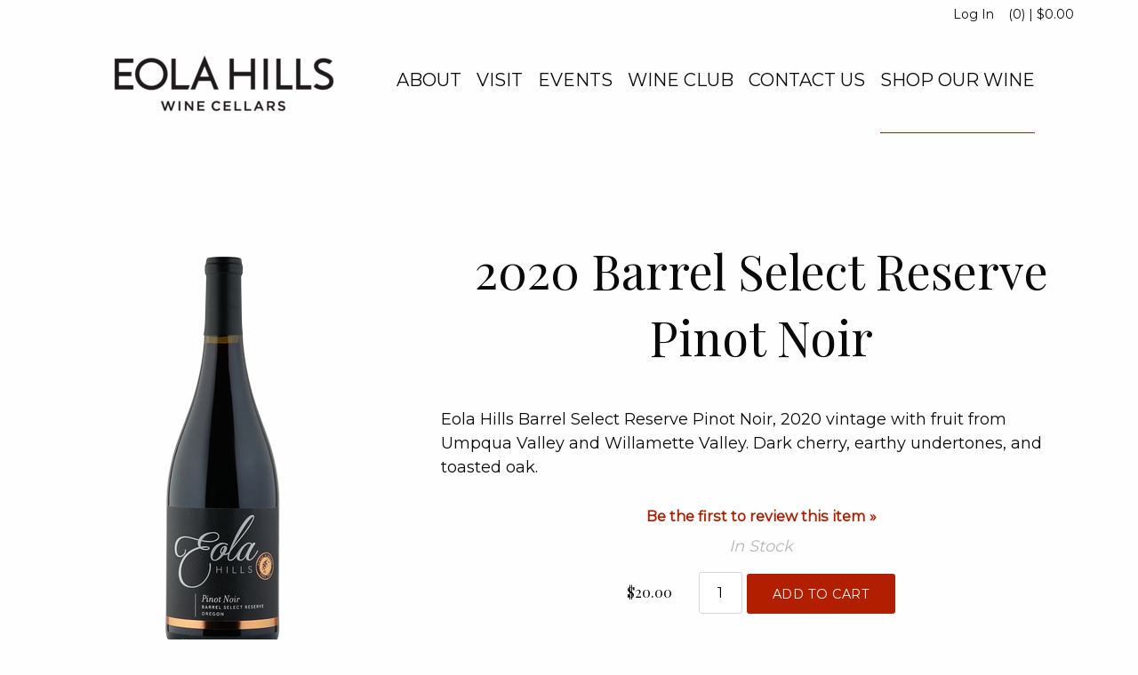

--- FILE ---
content_type: text/html; charset=utf-8
request_url: https://www.google.com/recaptcha/api2/anchor?ar=1&k=6LdQvBYTAAAAAP5Oi5g9ScTmALNxw3QegVXko56Q&co=aHR0cHM6Ly9zaG9wLmVvbGFoaWxsc3dpbmVyeS5jb206NDQz&hl=en&v=N67nZn4AqZkNcbeMu4prBgzg&size=normal&anchor-ms=20000&execute-ms=30000&cb=63u5s845iguk
body_size: 50626
content:
<!DOCTYPE HTML><html dir="ltr" lang="en"><head><meta http-equiv="Content-Type" content="text/html; charset=UTF-8">
<meta http-equiv="X-UA-Compatible" content="IE=edge">
<title>reCAPTCHA</title>
<style type="text/css">
/* cyrillic-ext */
@font-face {
  font-family: 'Roboto';
  font-style: normal;
  font-weight: 400;
  font-stretch: 100%;
  src: url(//fonts.gstatic.com/s/roboto/v48/KFO7CnqEu92Fr1ME7kSn66aGLdTylUAMa3GUBHMdazTgWw.woff2) format('woff2');
  unicode-range: U+0460-052F, U+1C80-1C8A, U+20B4, U+2DE0-2DFF, U+A640-A69F, U+FE2E-FE2F;
}
/* cyrillic */
@font-face {
  font-family: 'Roboto';
  font-style: normal;
  font-weight: 400;
  font-stretch: 100%;
  src: url(//fonts.gstatic.com/s/roboto/v48/KFO7CnqEu92Fr1ME7kSn66aGLdTylUAMa3iUBHMdazTgWw.woff2) format('woff2');
  unicode-range: U+0301, U+0400-045F, U+0490-0491, U+04B0-04B1, U+2116;
}
/* greek-ext */
@font-face {
  font-family: 'Roboto';
  font-style: normal;
  font-weight: 400;
  font-stretch: 100%;
  src: url(//fonts.gstatic.com/s/roboto/v48/KFO7CnqEu92Fr1ME7kSn66aGLdTylUAMa3CUBHMdazTgWw.woff2) format('woff2');
  unicode-range: U+1F00-1FFF;
}
/* greek */
@font-face {
  font-family: 'Roboto';
  font-style: normal;
  font-weight: 400;
  font-stretch: 100%;
  src: url(//fonts.gstatic.com/s/roboto/v48/KFO7CnqEu92Fr1ME7kSn66aGLdTylUAMa3-UBHMdazTgWw.woff2) format('woff2');
  unicode-range: U+0370-0377, U+037A-037F, U+0384-038A, U+038C, U+038E-03A1, U+03A3-03FF;
}
/* math */
@font-face {
  font-family: 'Roboto';
  font-style: normal;
  font-weight: 400;
  font-stretch: 100%;
  src: url(//fonts.gstatic.com/s/roboto/v48/KFO7CnqEu92Fr1ME7kSn66aGLdTylUAMawCUBHMdazTgWw.woff2) format('woff2');
  unicode-range: U+0302-0303, U+0305, U+0307-0308, U+0310, U+0312, U+0315, U+031A, U+0326-0327, U+032C, U+032F-0330, U+0332-0333, U+0338, U+033A, U+0346, U+034D, U+0391-03A1, U+03A3-03A9, U+03B1-03C9, U+03D1, U+03D5-03D6, U+03F0-03F1, U+03F4-03F5, U+2016-2017, U+2034-2038, U+203C, U+2040, U+2043, U+2047, U+2050, U+2057, U+205F, U+2070-2071, U+2074-208E, U+2090-209C, U+20D0-20DC, U+20E1, U+20E5-20EF, U+2100-2112, U+2114-2115, U+2117-2121, U+2123-214F, U+2190, U+2192, U+2194-21AE, U+21B0-21E5, U+21F1-21F2, U+21F4-2211, U+2213-2214, U+2216-22FF, U+2308-230B, U+2310, U+2319, U+231C-2321, U+2336-237A, U+237C, U+2395, U+239B-23B7, U+23D0, U+23DC-23E1, U+2474-2475, U+25AF, U+25B3, U+25B7, U+25BD, U+25C1, U+25CA, U+25CC, U+25FB, U+266D-266F, U+27C0-27FF, U+2900-2AFF, U+2B0E-2B11, U+2B30-2B4C, U+2BFE, U+3030, U+FF5B, U+FF5D, U+1D400-1D7FF, U+1EE00-1EEFF;
}
/* symbols */
@font-face {
  font-family: 'Roboto';
  font-style: normal;
  font-weight: 400;
  font-stretch: 100%;
  src: url(//fonts.gstatic.com/s/roboto/v48/KFO7CnqEu92Fr1ME7kSn66aGLdTylUAMaxKUBHMdazTgWw.woff2) format('woff2');
  unicode-range: U+0001-000C, U+000E-001F, U+007F-009F, U+20DD-20E0, U+20E2-20E4, U+2150-218F, U+2190, U+2192, U+2194-2199, U+21AF, U+21E6-21F0, U+21F3, U+2218-2219, U+2299, U+22C4-22C6, U+2300-243F, U+2440-244A, U+2460-24FF, U+25A0-27BF, U+2800-28FF, U+2921-2922, U+2981, U+29BF, U+29EB, U+2B00-2BFF, U+4DC0-4DFF, U+FFF9-FFFB, U+10140-1018E, U+10190-1019C, U+101A0, U+101D0-101FD, U+102E0-102FB, U+10E60-10E7E, U+1D2C0-1D2D3, U+1D2E0-1D37F, U+1F000-1F0FF, U+1F100-1F1AD, U+1F1E6-1F1FF, U+1F30D-1F30F, U+1F315, U+1F31C, U+1F31E, U+1F320-1F32C, U+1F336, U+1F378, U+1F37D, U+1F382, U+1F393-1F39F, U+1F3A7-1F3A8, U+1F3AC-1F3AF, U+1F3C2, U+1F3C4-1F3C6, U+1F3CA-1F3CE, U+1F3D4-1F3E0, U+1F3ED, U+1F3F1-1F3F3, U+1F3F5-1F3F7, U+1F408, U+1F415, U+1F41F, U+1F426, U+1F43F, U+1F441-1F442, U+1F444, U+1F446-1F449, U+1F44C-1F44E, U+1F453, U+1F46A, U+1F47D, U+1F4A3, U+1F4B0, U+1F4B3, U+1F4B9, U+1F4BB, U+1F4BF, U+1F4C8-1F4CB, U+1F4D6, U+1F4DA, U+1F4DF, U+1F4E3-1F4E6, U+1F4EA-1F4ED, U+1F4F7, U+1F4F9-1F4FB, U+1F4FD-1F4FE, U+1F503, U+1F507-1F50B, U+1F50D, U+1F512-1F513, U+1F53E-1F54A, U+1F54F-1F5FA, U+1F610, U+1F650-1F67F, U+1F687, U+1F68D, U+1F691, U+1F694, U+1F698, U+1F6AD, U+1F6B2, U+1F6B9-1F6BA, U+1F6BC, U+1F6C6-1F6CF, U+1F6D3-1F6D7, U+1F6E0-1F6EA, U+1F6F0-1F6F3, U+1F6F7-1F6FC, U+1F700-1F7FF, U+1F800-1F80B, U+1F810-1F847, U+1F850-1F859, U+1F860-1F887, U+1F890-1F8AD, U+1F8B0-1F8BB, U+1F8C0-1F8C1, U+1F900-1F90B, U+1F93B, U+1F946, U+1F984, U+1F996, U+1F9E9, U+1FA00-1FA6F, U+1FA70-1FA7C, U+1FA80-1FA89, U+1FA8F-1FAC6, U+1FACE-1FADC, U+1FADF-1FAE9, U+1FAF0-1FAF8, U+1FB00-1FBFF;
}
/* vietnamese */
@font-face {
  font-family: 'Roboto';
  font-style: normal;
  font-weight: 400;
  font-stretch: 100%;
  src: url(//fonts.gstatic.com/s/roboto/v48/KFO7CnqEu92Fr1ME7kSn66aGLdTylUAMa3OUBHMdazTgWw.woff2) format('woff2');
  unicode-range: U+0102-0103, U+0110-0111, U+0128-0129, U+0168-0169, U+01A0-01A1, U+01AF-01B0, U+0300-0301, U+0303-0304, U+0308-0309, U+0323, U+0329, U+1EA0-1EF9, U+20AB;
}
/* latin-ext */
@font-face {
  font-family: 'Roboto';
  font-style: normal;
  font-weight: 400;
  font-stretch: 100%;
  src: url(//fonts.gstatic.com/s/roboto/v48/KFO7CnqEu92Fr1ME7kSn66aGLdTylUAMa3KUBHMdazTgWw.woff2) format('woff2');
  unicode-range: U+0100-02BA, U+02BD-02C5, U+02C7-02CC, U+02CE-02D7, U+02DD-02FF, U+0304, U+0308, U+0329, U+1D00-1DBF, U+1E00-1E9F, U+1EF2-1EFF, U+2020, U+20A0-20AB, U+20AD-20C0, U+2113, U+2C60-2C7F, U+A720-A7FF;
}
/* latin */
@font-face {
  font-family: 'Roboto';
  font-style: normal;
  font-weight: 400;
  font-stretch: 100%;
  src: url(//fonts.gstatic.com/s/roboto/v48/KFO7CnqEu92Fr1ME7kSn66aGLdTylUAMa3yUBHMdazQ.woff2) format('woff2');
  unicode-range: U+0000-00FF, U+0131, U+0152-0153, U+02BB-02BC, U+02C6, U+02DA, U+02DC, U+0304, U+0308, U+0329, U+2000-206F, U+20AC, U+2122, U+2191, U+2193, U+2212, U+2215, U+FEFF, U+FFFD;
}
/* cyrillic-ext */
@font-face {
  font-family: 'Roboto';
  font-style: normal;
  font-weight: 500;
  font-stretch: 100%;
  src: url(//fonts.gstatic.com/s/roboto/v48/KFO7CnqEu92Fr1ME7kSn66aGLdTylUAMa3GUBHMdazTgWw.woff2) format('woff2');
  unicode-range: U+0460-052F, U+1C80-1C8A, U+20B4, U+2DE0-2DFF, U+A640-A69F, U+FE2E-FE2F;
}
/* cyrillic */
@font-face {
  font-family: 'Roboto';
  font-style: normal;
  font-weight: 500;
  font-stretch: 100%;
  src: url(//fonts.gstatic.com/s/roboto/v48/KFO7CnqEu92Fr1ME7kSn66aGLdTylUAMa3iUBHMdazTgWw.woff2) format('woff2');
  unicode-range: U+0301, U+0400-045F, U+0490-0491, U+04B0-04B1, U+2116;
}
/* greek-ext */
@font-face {
  font-family: 'Roboto';
  font-style: normal;
  font-weight: 500;
  font-stretch: 100%;
  src: url(//fonts.gstatic.com/s/roboto/v48/KFO7CnqEu92Fr1ME7kSn66aGLdTylUAMa3CUBHMdazTgWw.woff2) format('woff2');
  unicode-range: U+1F00-1FFF;
}
/* greek */
@font-face {
  font-family: 'Roboto';
  font-style: normal;
  font-weight: 500;
  font-stretch: 100%;
  src: url(//fonts.gstatic.com/s/roboto/v48/KFO7CnqEu92Fr1ME7kSn66aGLdTylUAMa3-UBHMdazTgWw.woff2) format('woff2');
  unicode-range: U+0370-0377, U+037A-037F, U+0384-038A, U+038C, U+038E-03A1, U+03A3-03FF;
}
/* math */
@font-face {
  font-family: 'Roboto';
  font-style: normal;
  font-weight: 500;
  font-stretch: 100%;
  src: url(//fonts.gstatic.com/s/roboto/v48/KFO7CnqEu92Fr1ME7kSn66aGLdTylUAMawCUBHMdazTgWw.woff2) format('woff2');
  unicode-range: U+0302-0303, U+0305, U+0307-0308, U+0310, U+0312, U+0315, U+031A, U+0326-0327, U+032C, U+032F-0330, U+0332-0333, U+0338, U+033A, U+0346, U+034D, U+0391-03A1, U+03A3-03A9, U+03B1-03C9, U+03D1, U+03D5-03D6, U+03F0-03F1, U+03F4-03F5, U+2016-2017, U+2034-2038, U+203C, U+2040, U+2043, U+2047, U+2050, U+2057, U+205F, U+2070-2071, U+2074-208E, U+2090-209C, U+20D0-20DC, U+20E1, U+20E5-20EF, U+2100-2112, U+2114-2115, U+2117-2121, U+2123-214F, U+2190, U+2192, U+2194-21AE, U+21B0-21E5, U+21F1-21F2, U+21F4-2211, U+2213-2214, U+2216-22FF, U+2308-230B, U+2310, U+2319, U+231C-2321, U+2336-237A, U+237C, U+2395, U+239B-23B7, U+23D0, U+23DC-23E1, U+2474-2475, U+25AF, U+25B3, U+25B7, U+25BD, U+25C1, U+25CA, U+25CC, U+25FB, U+266D-266F, U+27C0-27FF, U+2900-2AFF, U+2B0E-2B11, U+2B30-2B4C, U+2BFE, U+3030, U+FF5B, U+FF5D, U+1D400-1D7FF, U+1EE00-1EEFF;
}
/* symbols */
@font-face {
  font-family: 'Roboto';
  font-style: normal;
  font-weight: 500;
  font-stretch: 100%;
  src: url(//fonts.gstatic.com/s/roboto/v48/KFO7CnqEu92Fr1ME7kSn66aGLdTylUAMaxKUBHMdazTgWw.woff2) format('woff2');
  unicode-range: U+0001-000C, U+000E-001F, U+007F-009F, U+20DD-20E0, U+20E2-20E4, U+2150-218F, U+2190, U+2192, U+2194-2199, U+21AF, U+21E6-21F0, U+21F3, U+2218-2219, U+2299, U+22C4-22C6, U+2300-243F, U+2440-244A, U+2460-24FF, U+25A0-27BF, U+2800-28FF, U+2921-2922, U+2981, U+29BF, U+29EB, U+2B00-2BFF, U+4DC0-4DFF, U+FFF9-FFFB, U+10140-1018E, U+10190-1019C, U+101A0, U+101D0-101FD, U+102E0-102FB, U+10E60-10E7E, U+1D2C0-1D2D3, U+1D2E0-1D37F, U+1F000-1F0FF, U+1F100-1F1AD, U+1F1E6-1F1FF, U+1F30D-1F30F, U+1F315, U+1F31C, U+1F31E, U+1F320-1F32C, U+1F336, U+1F378, U+1F37D, U+1F382, U+1F393-1F39F, U+1F3A7-1F3A8, U+1F3AC-1F3AF, U+1F3C2, U+1F3C4-1F3C6, U+1F3CA-1F3CE, U+1F3D4-1F3E0, U+1F3ED, U+1F3F1-1F3F3, U+1F3F5-1F3F7, U+1F408, U+1F415, U+1F41F, U+1F426, U+1F43F, U+1F441-1F442, U+1F444, U+1F446-1F449, U+1F44C-1F44E, U+1F453, U+1F46A, U+1F47D, U+1F4A3, U+1F4B0, U+1F4B3, U+1F4B9, U+1F4BB, U+1F4BF, U+1F4C8-1F4CB, U+1F4D6, U+1F4DA, U+1F4DF, U+1F4E3-1F4E6, U+1F4EA-1F4ED, U+1F4F7, U+1F4F9-1F4FB, U+1F4FD-1F4FE, U+1F503, U+1F507-1F50B, U+1F50D, U+1F512-1F513, U+1F53E-1F54A, U+1F54F-1F5FA, U+1F610, U+1F650-1F67F, U+1F687, U+1F68D, U+1F691, U+1F694, U+1F698, U+1F6AD, U+1F6B2, U+1F6B9-1F6BA, U+1F6BC, U+1F6C6-1F6CF, U+1F6D3-1F6D7, U+1F6E0-1F6EA, U+1F6F0-1F6F3, U+1F6F7-1F6FC, U+1F700-1F7FF, U+1F800-1F80B, U+1F810-1F847, U+1F850-1F859, U+1F860-1F887, U+1F890-1F8AD, U+1F8B0-1F8BB, U+1F8C0-1F8C1, U+1F900-1F90B, U+1F93B, U+1F946, U+1F984, U+1F996, U+1F9E9, U+1FA00-1FA6F, U+1FA70-1FA7C, U+1FA80-1FA89, U+1FA8F-1FAC6, U+1FACE-1FADC, U+1FADF-1FAE9, U+1FAF0-1FAF8, U+1FB00-1FBFF;
}
/* vietnamese */
@font-face {
  font-family: 'Roboto';
  font-style: normal;
  font-weight: 500;
  font-stretch: 100%;
  src: url(//fonts.gstatic.com/s/roboto/v48/KFO7CnqEu92Fr1ME7kSn66aGLdTylUAMa3OUBHMdazTgWw.woff2) format('woff2');
  unicode-range: U+0102-0103, U+0110-0111, U+0128-0129, U+0168-0169, U+01A0-01A1, U+01AF-01B0, U+0300-0301, U+0303-0304, U+0308-0309, U+0323, U+0329, U+1EA0-1EF9, U+20AB;
}
/* latin-ext */
@font-face {
  font-family: 'Roboto';
  font-style: normal;
  font-weight: 500;
  font-stretch: 100%;
  src: url(//fonts.gstatic.com/s/roboto/v48/KFO7CnqEu92Fr1ME7kSn66aGLdTylUAMa3KUBHMdazTgWw.woff2) format('woff2');
  unicode-range: U+0100-02BA, U+02BD-02C5, U+02C7-02CC, U+02CE-02D7, U+02DD-02FF, U+0304, U+0308, U+0329, U+1D00-1DBF, U+1E00-1E9F, U+1EF2-1EFF, U+2020, U+20A0-20AB, U+20AD-20C0, U+2113, U+2C60-2C7F, U+A720-A7FF;
}
/* latin */
@font-face {
  font-family: 'Roboto';
  font-style: normal;
  font-weight: 500;
  font-stretch: 100%;
  src: url(//fonts.gstatic.com/s/roboto/v48/KFO7CnqEu92Fr1ME7kSn66aGLdTylUAMa3yUBHMdazQ.woff2) format('woff2');
  unicode-range: U+0000-00FF, U+0131, U+0152-0153, U+02BB-02BC, U+02C6, U+02DA, U+02DC, U+0304, U+0308, U+0329, U+2000-206F, U+20AC, U+2122, U+2191, U+2193, U+2212, U+2215, U+FEFF, U+FFFD;
}
/* cyrillic-ext */
@font-face {
  font-family: 'Roboto';
  font-style: normal;
  font-weight: 900;
  font-stretch: 100%;
  src: url(//fonts.gstatic.com/s/roboto/v48/KFO7CnqEu92Fr1ME7kSn66aGLdTylUAMa3GUBHMdazTgWw.woff2) format('woff2');
  unicode-range: U+0460-052F, U+1C80-1C8A, U+20B4, U+2DE0-2DFF, U+A640-A69F, U+FE2E-FE2F;
}
/* cyrillic */
@font-face {
  font-family: 'Roboto';
  font-style: normal;
  font-weight: 900;
  font-stretch: 100%;
  src: url(//fonts.gstatic.com/s/roboto/v48/KFO7CnqEu92Fr1ME7kSn66aGLdTylUAMa3iUBHMdazTgWw.woff2) format('woff2');
  unicode-range: U+0301, U+0400-045F, U+0490-0491, U+04B0-04B1, U+2116;
}
/* greek-ext */
@font-face {
  font-family: 'Roboto';
  font-style: normal;
  font-weight: 900;
  font-stretch: 100%;
  src: url(//fonts.gstatic.com/s/roboto/v48/KFO7CnqEu92Fr1ME7kSn66aGLdTylUAMa3CUBHMdazTgWw.woff2) format('woff2');
  unicode-range: U+1F00-1FFF;
}
/* greek */
@font-face {
  font-family: 'Roboto';
  font-style: normal;
  font-weight: 900;
  font-stretch: 100%;
  src: url(//fonts.gstatic.com/s/roboto/v48/KFO7CnqEu92Fr1ME7kSn66aGLdTylUAMa3-UBHMdazTgWw.woff2) format('woff2');
  unicode-range: U+0370-0377, U+037A-037F, U+0384-038A, U+038C, U+038E-03A1, U+03A3-03FF;
}
/* math */
@font-face {
  font-family: 'Roboto';
  font-style: normal;
  font-weight: 900;
  font-stretch: 100%;
  src: url(//fonts.gstatic.com/s/roboto/v48/KFO7CnqEu92Fr1ME7kSn66aGLdTylUAMawCUBHMdazTgWw.woff2) format('woff2');
  unicode-range: U+0302-0303, U+0305, U+0307-0308, U+0310, U+0312, U+0315, U+031A, U+0326-0327, U+032C, U+032F-0330, U+0332-0333, U+0338, U+033A, U+0346, U+034D, U+0391-03A1, U+03A3-03A9, U+03B1-03C9, U+03D1, U+03D5-03D6, U+03F0-03F1, U+03F4-03F5, U+2016-2017, U+2034-2038, U+203C, U+2040, U+2043, U+2047, U+2050, U+2057, U+205F, U+2070-2071, U+2074-208E, U+2090-209C, U+20D0-20DC, U+20E1, U+20E5-20EF, U+2100-2112, U+2114-2115, U+2117-2121, U+2123-214F, U+2190, U+2192, U+2194-21AE, U+21B0-21E5, U+21F1-21F2, U+21F4-2211, U+2213-2214, U+2216-22FF, U+2308-230B, U+2310, U+2319, U+231C-2321, U+2336-237A, U+237C, U+2395, U+239B-23B7, U+23D0, U+23DC-23E1, U+2474-2475, U+25AF, U+25B3, U+25B7, U+25BD, U+25C1, U+25CA, U+25CC, U+25FB, U+266D-266F, U+27C0-27FF, U+2900-2AFF, U+2B0E-2B11, U+2B30-2B4C, U+2BFE, U+3030, U+FF5B, U+FF5D, U+1D400-1D7FF, U+1EE00-1EEFF;
}
/* symbols */
@font-face {
  font-family: 'Roboto';
  font-style: normal;
  font-weight: 900;
  font-stretch: 100%;
  src: url(//fonts.gstatic.com/s/roboto/v48/KFO7CnqEu92Fr1ME7kSn66aGLdTylUAMaxKUBHMdazTgWw.woff2) format('woff2');
  unicode-range: U+0001-000C, U+000E-001F, U+007F-009F, U+20DD-20E0, U+20E2-20E4, U+2150-218F, U+2190, U+2192, U+2194-2199, U+21AF, U+21E6-21F0, U+21F3, U+2218-2219, U+2299, U+22C4-22C6, U+2300-243F, U+2440-244A, U+2460-24FF, U+25A0-27BF, U+2800-28FF, U+2921-2922, U+2981, U+29BF, U+29EB, U+2B00-2BFF, U+4DC0-4DFF, U+FFF9-FFFB, U+10140-1018E, U+10190-1019C, U+101A0, U+101D0-101FD, U+102E0-102FB, U+10E60-10E7E, U+1D2C0-1D2D3, U+1D2E0-1D37F, U+1F000-1F0FF, U+1F100-1F1AD, U+1F1E6-1F1FF, U+1F30D-1F30F, U+1F315, U+1F31C, U+1F31E, U+1F320-1F32C, U+1F336, U+1F378, U+1F37D, U+1F382, U+1F393-1F39F, U+1F3A7-1F3A8, U+1F3AC-1F3AF, U+1F3C2, U+1F3C4-1F3C6, U+1F3CA-1F3CE, U+1F3D4-1F3E0, U+1F3ED, U+1F3F1-1F3F3, U+1F3F5-1F3F7, U+1F408, U+1F415, U+1F41F, U+1F426, U+1F43F, U+1F441-1F442, U+1F444, U+1F446-1F449, U+1F44C-1F44E, U+1F453, U+1F46A, U+1F47D, U+1F4A3, U+1F4B0, U+1F4B3, U+1F4B9, U+1F4BB, U+1F4BF, U+1F4C8-1F4CB, U+1F4D6, U+1F4DA, U+1F4DF, U+1F4E3-1F4E6, U+1F4EA-1F4ED, U+1F4F7, U+1F4F9-1F4FB, U+1F4FD-1F4FE, U+1F503, U+1F507-1F50B, U+1F50D, U+1F512-1F513, U+1F53E-1F54A, U+1F54F-1F5FA, U+1F610, U+1F650-1F67F, U+1F687, U+1F68D, U+1F691, U+1F694, U+1F698, U+1F6AD, U+1F6B2, U+1F6B9-1F6BA, U+1F6BC, U+1F6C6-1F6CF, U+1F6D3-1F6D7, U+1F6E0-1F6EA, U+1F6F0-1F6F3, U+1F6F7-1F6FC, U+1F700-1F7FF, U+1F800-1F80B, U+1F810-1F847, U+1F850-1F859, U+1F860-1F887, U+1F890-1F8AD, U+1F8B0-1F8BB, U+1F8C0-1F8C1, U+1F900-1F90B, U+1F93B, U+1F946, U+1F984, U+1F996, U+1F9E9, U+1FA00-1FA6F, U+1FA70-1FA7C, U+1FA80-1FA89, U+1FA8F-1FAC6, U+1FACE-1FADC, U+1FADF-1FAE9, U+1FAF0-1FAF8, U+1FB00-1FBFF;
}
/* vietnamese */
@font-face {
  font-family: 'Roboto';
  font-style: normal;
  font-weight: 900;
  font-stretch: 100%;
  src: url(//fonts.gstatic.com/s/roboto/v48/KFO7CnqEu92Fr1ME7kSn66aGLdTylUAMa3OUBHMdazTgWw.woff2) format('woff2');
  unicode-range: U+0102-0103, U+0110-0111, U+0128-0129, U+0168-0169, U+01A0-01A1, U+01AF-01B0, U+0300-0301, U+0303-0304, U+0308-0309, U+0323, U+0329, U+1EA0-1EF9, U+20AB;
}
/* latin-ext */
@font-face {
  font-family: 'Roboto';
  font-style: normal;
  font-weight: 900;
  font-stretch: 100%;
  src: url(//fonts.gstatic.com/s/roboto/v48/KFO7CnqEu92Fr1ME7kSn66aGLdTylUAMa3KUBHMdazTgWw.woff2) format('woff2');
  unicode-range: U+0100-02BA, U+02BD-02C5, U+02C7-02CC, U+02CE-02D7, U+02DD-02FF, U+0304, U+0308, U+0329, U+1D00-1DBF, U+1E00-1E9F, U+1EF2-1EFF, U+2020, U+20A0-20AB, U+20AD-20C0, U+2113, U+2C60-2C7F, U+A720-A7FF;
}
/* latin */
@font-face {
  font-family: 'Roboto';
  font-style: normal;
  font-weight: 900;
  font-stretch: 100%;
  src: url(//fonts.gstatic.com/s/roboto/v48/KFO7CnqEu92Fr1ME7kSn66aGLdTylUAMa3yUBHMdazQ.woff2) format('woff2');
  unicode-range: U+0000-00FF, U+0131, U+0152-0153, U+02BB-02BC, U+02C6, U+02DA, U+02DC, U+0304, U+0308, U+0329, U+2000-206F, U+20AC, U+2122, U+2191, U+2193, U+2212, U+2215, U+FEFF, U+FFFD;
}

</style>
<link rel="stylesheet" type="text/css" href="https://www.gstatic.com/recaptcha/releases/N67nZn4AqZkNcbeMu4prBgzg/styles__ltr.css">
<script nonce="Pmb-Gk-8HSEX39fcRK_IHA" type="text/javascript">window['__recaptcha_api'] = 'https://www.google.com/recaptcha/api2/';</script>
<script type="text/javascript" src="https://www.gstatic.com/recaptcha/releases/N67nZn4AqZkNcbeMu4prBgzg/recaptcha__en.js" nonce="Pmb-Gk-8HSEX39fcRK_IHA">
      
    </script></head>
<body><div id="rc-anchor-alert" class="rc-anchor-alert"></div>
<input type="hidden" id="recaptcha-token" value="[base64]">
<script type="text/javascript" nonce="Pmb-Gk-8HSEX39fcRK_IHA">
      recaptcha.anchor.Main.init("[\x22ainput\x22,[\x22bgdata\x22,\x22\x22,\[base64]/[base64]/[base64]/bmV3IHJbeF0oY1swXSk6RT09Mj9uZXcgclt4XShjWzBdLGNbMV0pOkU9PTM/bmV3IHJbeF0oY1swXSxjWzFdLGNbMl0pOkU9PTQ/[base64]/[base64]/[base64]/[base64]/[base64]/[base64]/[base64]/[base64]\x22,\[base64]\\u003d\\u003d\x22,\x22wrTCszzDijhrCsKsw7bDuMK6wrJuCDjDvxXDtMKFwpRLwp4lw6VVwoUiwpsOeBDCtTthZjc2CsKKTHTDqMO3KUPCoXMbG2Ryw44MwprCoiE8wrIUEQHCnzVhw5rDqTVmw6DDh1HDjxoGPsOnw5rDhmU/wp3Djm9Nw6lvJcKTesKkc8KUIMKAM8KfAGVsw7NOw5zDkwktLCAQwprCnMKpOARdwq3Dq0gpwqk5w5PCkDPCsynCqhjDicOPWsK7w7NfwqYMw7g7IcOqwqXCnVMcYsO/WnrDg3PDpsOifxfDhidPcEBzTcK4FAsLwrMqwqDDpnl3w7vDscKWw7zCmicyMsK4wpzDsMO5wqlXwoM/EG4WVz7CpA3DgzHDq3fCssKEEcKFwpHDrSLCn2odw50XA8KuOXDCnsKcw7LCo8KfMMKTayRuwrlywrg6w61mwp8fQcKkGR03BSBlaMOjP0bCgsKfw4BdwrfDkQ56w4gkwo0TwpNrRnJPGXspIcOUVhPCsEzDtcOeVX5bwrPDmcOGw6UFwrjDqXUbQQEnw7/Cn8K9PsOkPsKGw6h5Q3zCtA3ClmNdwqx6CcKiw47DvsKiEcKnSkrDs8OOScO1DsKBFX7Ci8Ovw6jCqizDqQVEwrIoasKFwoAAw6HCqcOTCRDCuMOgwoEBCQxEw6EwZg1Aw451dcOXwqrDi8Osa0MlCg7Dv8K6w5nDhGXCmcOeWsKWOH/DvMKEGVDCuC5mJSVXRcKTwr/DoMK/[base64]/FMKhRG54w6nDvzQDOsKMwpkswqBAw4xpMQ0hacK1w6ZZHj18w5pzw7TDmn4XRsO2dTEwJHzCvF3DvDN+wqlhw4bDksOGP8KIek1AesOePMO8wrYmwqN/[base64]/DrsKGw4vDhgrCuyTDs1JoD8OFL8O0ei9hw5VswrpKwonDnMOwOE/Di1FOOsKvOFzClgYqKMOuwr/[base64]/w6dKS3zCu8OQwr3CgsOxS8OucnfDrxFfwrxmw5Z0aCbCt8KbNcOww4UEScOAVmDCtcOXwqHClkwMw5hVBsK/wrhtbMK+dURWw6Qqwr/Ci8OXwpFGwrA3w4cvIGvDuMK2wpXCgsORwqICKMOGw5LDk3F2wpHCvMK1wrfCgWhJEsKcwplRUiN1VsKAw53DnMOVwrpcSHFvw5cUw5vChSzCghhOWsOQw7LCpyrCjcKbQcOaa8O3w4tmwrFiWRkww5nCjFHCrcOCLMO/wrJkw7t7G8ONw6Zcw6rDiWJyahoQamNBw4FdLcKvw69FwqnDusOow4AXw4fCvEbDl8KZwqHDpTHDlycTw7UxClnDjllew4fDr1DCpD/[base64]/CpxxWwrJSw5zCsWx5XD9nw6jCgVIJwpxXIcOtCcOqPyYnDBJPwpLCnFN9wpjCkE/CmEvDtcKEQl/[base64]/DqsOswprCn2JBYsKSVWkVVsOyw6Bgw4MlHmjDriB7w4lew4vClcKww7Y+DMORwrnChsOwMXjCrMKsw5hWw6Bcw5k4EMKow7Qpw7MsCgnDpSHDqMKdw6suwp0awofCqsO8B8KBSlnDoMKDKcOdG0jCrMKKHwjDtnRfPRzDvF3DiFYZHsOQFsK/wqvDp8K7f8Kywok1w68gFmwWwqgGw53Cv8K2WcKEw5Mzw7YzI8K4wp7CjcO2w6k0OMKkw59Swq/Cl2nCrsOPw6PClcO/w6BLEsKgecKVwrTDnBTChMKswokFKk8gclDCj8KPZ2wKFsKidWrCpcOvwpnDkzMRw53Dp3bCkFvCljNOM8KTw63DrSluw5TCtxcGwr7Ct2DDkMKkHmc3wqrDo8KLw5/[base64]/Dz7CnMKrwp3DscO+wrPCs8OkWMOvVsKcScO+YMOcwqkHXcK8Tm82wrXDvinCq8KPTcKIw4ZnKcOlR8Oaw7JDw6shwoXChMK2ACDDp2XCvB0PwrLCl1TCrMO5ccOtwp0qRMK7KShLw5AzPsOgFToEbU9Fwq/Ck8Klw7rDu1AiRcK7w6xJLlPDkh8WesOwccKXwolxwrpYwrJRwrLDqsKdVMO0VsKMwqLDjm/DrVA2wpfCjcKxIMOiSsOIW8O5ScO8KsKCX8OdICFHA8OIPyNFIl4Xwo1EM8OHw7nCpMOlwrrCtFTDgD7DmsOqVsKgSXRowq8WOih4J8Ksw6FPP8O9w4jCr8OMHVoHfcKcwq/CmkQvw5jCri3CoHEvwrNVSzw8w7vCqHBNQnHCqGhuw6rCiBzCjGI+wqxmCMORwpbDjjfDtsK6w4UjwpnCrBhpwo1WWMOkdcK0R8KGBnDDhgQYL3Y/W8O6Lig4w5vCokLCnsKZw53CtcKFeEs0woUZwrkES1ZTw5fChBjCr8KoLn7CkyvCgWvDhsKeEXErDVA/woHChMOTGsKTwp/DlMKkHsKvccOqGBzCvcOvNEHCscOgFx5Hw58yYgwWwpl1wo8aIsOfwos2w7bClMOYwr4ZClHCjHFoHXzDlwbDosKJw6DCgMOpMsO/w6nDoHBpwoFUY8KqwpRVYUbCkMKldMKcwq4JwrtSe2IZOMKlw7TDosOnNcKKNMOWwp/DqjwCwrHCjMK2NMOOIhbDvDBRwozCqcOkw7fDncKiwrw+U8OKwp9HIsOiSkZHwqbCsnZ1fXAYFAPDpXHDugFKfmPCsMO0w6JJc8KyPh10w4p2csOgwrd0w73CqSoEUcO2wptfdMKZwqIhTWEkw4A6wrxHw6vDmcKMwpLCiX1fw5oxw6/DhgQ9aMOUwptpYcK1PmjCvz7DtGE6UcKpeFTCnSJrMcK3CcOHw6XCixnDql8/wqJOwr1Bw6wuw73DhsOsw63DtcKvegfDtQsEf2B1Jx0vwpBswpo3wogFw7B6QF3CixrCmMO3wrU/[base64]/DhxDDg2TDpsOce8OGwo/CkMO9wrFGOT3DlcOXK8O1wpbCjsKqOMKnQzJ8TnXDm8OuOsOaAnAMw7xuw7/DtzICw4vDkcKVwoU/[base64]/DhDdHwp/DgsOUwq9mDcOODsK1SlTDiMOtBMOkwok8G3k5T8K3w5RswqxcJcOFC8O8w6/[base64]/wpjDpMOhTiE3UhxewpBvwqjCj8Ozw6jCiwjDvcO/[base64]/DlSDCqcOWHcKcLsKWwp/CoMKcwprClMKYfMOKwpbDqsOvw5Rpw6B6VQw+VEQ1W8OBaybDvcO/[base64]/[base64]/DlWZFw67CsXVawrTDrlQiKXBuZsOrw7QxMsOXIcK2VcKFC8OycjIxwrBoVyDCh8Odw7PDhELCsApOw5F4MsOfAsKWwrfDukccU8Oqw7bCljFww7HCjMOzwqREwpHClsK5KgvCkMOBA0Z/w7zCucKAwokkwrs9wo7Dqghaw57DhX88wr/[base64]/DoWoawoFoRMOlDXFAwrRYQGvDusKnwpNvwoxiJn/DuVZVd8KZwpw/CcO3CBbCusKHwoDDtgbDsMOCwplawqdgQcOFRsKsw5bCscKZNBzCpMO4w4XClsOqGB3Cq1jDlzNbwqIVwr3CnsK6Q03DkxXCkcOVLw3CpMOuwo4IIsK/wospw68/MCwNbcOLJXrCtMOTw6J0w6/DvsOWw6stAyDDs2jCoRpWw5U+wrIwCRspw71PfD7DsyYgw4vCm8KbfQZ2wrE5w7oOwqnCry7Cmj/[base64]/[base64]/CpAXCg1sFw5Fxw6rDtkQMCcK7XsK0wosLw5gYwpYRwoHDvsKmwpPCsyXDt8OYRi/[base64]/[base64]/XcKfwqhXwqVow7bCoicMw4fDrkHCgMO8w4V1ZSFywqLCiXxQwr9vW8Onw7PClUxgw53CmsKZHsKxWTfCujDDtGp0wodqwq4QI8OgdT1ZwqPCjcORwrHDocOcwrnDl8OnCcKzecKcwpbCksKRw4XDl8KgL8OnwoQVwp5jecOZw67Cq8OTw4nDqcOcw5/CvRAxw4/CnFF2JR7CgQTCuwkrwqHCkMOQRsO3wpXDrsKfwpA1YU3CqzPCrsKrw73ChQ1KwrYRY8Kyw5vClsKowpzCqcKjG8KAH8K+w4PCkcOiw5fCgVnCjgQuwozCgTXCug9cw7/[base64]/w7VdcsKPw6l5w7ZEe8K/[base64]/[base64]/[base64]/DqMKoKMOhS03Dr0lNwokIGlLCtcKKwoHDjsOdwojDhcOSZggTwpHDn8KPwrEeZljDtMODTkzDicOYZFPDkcKCwodWPcOFMsKMwoctV1PDl8Kyw6/DmhDClsKdw4/Cu37DqMONwpYvTgdTKXgTwo/DsMOEXjTDiy8cZcOtw7RGwqcTw7hvXWnChsOfJF/CrsKvNMOuw6bCrBZiw6PCqk9mwrh0wp/DqiHDu8Omwo13LMKTwr/Dm8OXw7nCi8KXwph5NxXDoyJrKMODw63Ck8O7w4jDmMKMwqvCgsKDHsKZTWnCsMOpw70SBUJ5PcOBIy3Cg8KfwpPCnsORccKiwq7Dr1bDkcKswr3DvBR+wp/Dn8K0Y8OLN8OUQ0xwDcKMVBhzNATCpGU3w4ALI0NQMMOUwpDDp0XCuELDqMOrW8OqXMORw6TCvMKvwpjDkzEOw6oJw6gzECQUwrzDm8KYNWoCVsO1wqJzQMKlwqPCnDfDvsKGRcKIUMKWUMKQS8K5w7BOwqB5w5IJw7wuwqEVUR3DhhXCq15Ow7c/w74FPi3CusKuwoXChsOSFHLDqy/[base64]/CmsO3I3tqwp/[base64]/cSdqwq4ow63DuMKAIMKmwprCgMKqw5FewrtrFcKcCWHDk8OkbcOBw4bChTnCssOnwpsWBcOzMBbDk8KyODkiTsOnw6jClF/Dm8KeXhoSwqDDm3DCqcO4wq3Dp8OpXVfDkMKKw6HCmV3CgnA6w77DicKFwqwTw5M0wo7DvcKowp7DqwTDg8KTw5bCjGpRwpo6w4wrw73CqcKKYsKEw4IKMcOTU8OpfjrCqsKpwoAcw5LCsDvChRQ8eRPCiUQAwpzDjxhhaS7Dgw/Ct8OWdcKowpELeRPDmsKtaGsmw6/CgcO/w5nCuMOnW8OvwpFgJUXCsMKPT306w7zCnmvCo8KGw5jDs0nDsmnCpMKPRBdOKcOTw4oMDQ7DhcKdwrYtMH7Cs8KVeMKXKDgeKMKsShAxOcKJS8KkZEk2acKBwr/Dg8KhCMOiRS4Cw4DDsREnw7/CgwvDs8Kfw642IHvCjsKAQsKnMsOmccK3IwlMw7UYw5LCsijDrMOZEifDtcKCw5PDgMOvesKINGIGCMKww4TDsCUHY01Qwo/DrsO4ZsOoLmZoJcKowoXDmMKqw6dCw5DDssKKKDfDrWd5ZnA4ecOAw7MpwoHDrgXDi8KJCMOUIMOpX3RCwodGVRpDdkR/[base64]/w7TDlcO1AnwIRMOVwrfDpcKPV8O5USvDiUkzTcK6w6HCl2Edw5IOw6RdWWrCkMKEBRXCv254eMKOw4kYTRfCs2nDtcOkw7zDrjvDrcKcwp9Jw7/[base64]/DjyQRwpo3b3HDjzElwpnDhxjDqUJ5wpzDjnbDngvCrsOgw6IZJcO4KcOfw7rCvMKIb0Akw4fDrcOcFRJSUMOzaQ/DjAEQw63DhVBDR8OtwpFNDBHDgmFKw4jDl8OKwpEhwptiwpXDkMOywohxD1vClh9NwpBvw63CtcOVcMOqw5DDmcK3EStww4YWN8KgATbDtmtwUVjCtMK+XxnDssK+wqDDtzJewqfDv8OAwrorw5DCmcOUwoTDrMKAMcKye0peF8OVwqUPTU/Cv8O8wozClETDqMKLw6LCgcKhc2NdTSvCowHCuMKNKybDiB7DigbDqsOEwqpfwoVXwrnCk8K2wpDCrcKiZnrDrMKlw7tiLwIcwr4gC8ObNsK6J8KFwodhwr/DgMOIw7dSUMKiwqjDtiUSwqPDjsOWeMKNwqspVcOeasKQGcOMRMO5w7vDm1LDgMKZMsOAeRjCkQHDgQkdwoR/[base64]/CncO9wo5QKlDDgjfDh1XClMO7d8OUw6k+VMOEw6LDuE7ChDnCliXDvcK4El8ywrNhwpjCn3DDhTsjw7VhNwwBXcKWasOEw7bCvsOdUXDDvMKPZ8O6wrQJY8KJw5c2w5/DvABHb8O5fQJQc8Kvw5FLw4jDnT7CjWEFEVbDqcKLwrVdwovCqWDCq8KPw6dww7h7fxzDqH9+woLCocKEEMK3wr9Ew6BqV8KpVEszw6vCvQLDjMOYw58OW0IoYXzCtH7ChwESwr3CnzjCi8OIcUbCh8KWYX/CjMKBUVlFw6HDtMO3wq7Do8OcDnsBRsKhw71IcHlzwrgFBsOMaMKYw4ROdMKLCCEgVsOfF8KSw5fCmMOjw4FqTsKbI1PCpMOrP1zCisKawqfCiGPCpsKjJw1TBcKzw4nDqXcLw4fCh8OobcOKwph3LcKpQE/CosKrwpvCvXfCsjxswpcLXQxbwoDCtlJGw5cbwqDChsKpw4nCrMOnSlllw5JJwr8DO8O6TGfCvyXCsDNOwqjCtMKtLsKIWCluwr1ow77Cqis6NRc4OXd2w57ChsOTPsOEwqPDjsKEEFUPFR1/IGPDlwXDosOpV3vCscKjOMKTTcKjw6kIw7wywqrCrF9FAMO8wrRteMKOw4fDmcOwL8OqeyzCvcO/dATCpcK/HMOQw5jCkU3CrsODw7bDsGjCpTjCu2nDoQ85wpchwoVmacOBw6UWXEoiwqXDhBrCsMOSacKJQ2/DocKRwqrCmlk5w7owUcOQwq4vw7pjc8O3YMOYw4haf31ZZMOxw4IYf8K6w77DucKBEMK3RsOGwp3CrTMsIw9Vw6B1FgXChBjDsDAIw5bDhx9fWsO1woPDisOzwpshw4LCnE5aTcK/[base64]/DtMOJFcOFF8OHwpDCr8K7w7XCk0fDsnEAdMOJaMKiPMO5E8OmH8KLw7MTwpB3wpfDtsOEZjRMUcO3w5DCmC3DvWV8ZMKBMh1eA03DnDw8EU3CiSbDpsO/[base64]/Dm3grwr11NMKtwrcLw6sbaMKTNsK4EjxFHzUuw7oxw5rCixbDmUM9w6XCgcOjVAI6ZcOywrnCjmsPw48dZcONw5TCn8Kmwq3CsUHDkVBLZmcPWMKQIsKFYMOAKsKHwqxswqB6w7YVUcO4w45WP8O5d3YPZMO8wpQow4/[base64]/CpgBBw7FmLMKRw5Yew7tMw5LCqygRw61gw7fCmWxXBcO+AsOlOzvDrjlcCcOEwqFAw4PCoQkJw4NMwqRuRsOowpFJwo7DpMKKwqM4YXfCulLCicOAak7DrMO6HF3CicK4wpUHLioiYCRfw7RPVcKgLTp5LihEMsO1MMOow7E5VXrDsEw8w6c/wrwAw63CgEHDp8OieXkcBMKmN1pLf2bDj0xLAcKWw6sIQcK9aW/CrwotMinDvcO4wojDosKOw4XCl0bDqsKRDEPCmcKMw7DCqcKIwoJiMQVHw7ZbDMOCwrY4w4xtL8KIMmrDqcKgw5HDg8ORwoTDkglMw6EsJcOBw5LDrzLDi8OGE8O6w6N+w4Mnwp1CwoxfGmnDnFIew74jc8Ofw4N/OcKQU8OLLRJzw5DDr1LCnw/[base64]/[base64]/w6PCvsOsw4Y9VsORQ3Qee8OETWxpNSB+w4jDsyJiwqlpwo5Iw5LDoAlIwpnCgAk4woN6wppyXATDq8KPwq5gw5d7EzwZw4RJw7fCgMK9AkBqK3DDg3DCtsKUwp7DqwkNwpQSw5fCsS/CmsKtwo/Cn1gxwoojw783Y8O9wobDshnDuEQ1fCFrwrXCoibDsgDCnUlVw7TClDTCnXwtw5EPw6PDoxPDusO1KMK9w5HCjsK3w580C2Iqw5VoasKRwrjCrDLCscKgw5NLwojChMKcwpDCry9yw5LClSoWYMORMwBUwoXDpcObw63DrWpVVcOyBcO0wp5USMOGbURiwoZ/b8ORw4J5w6Qzw43Crl4Pw7vDtcKcw7DCvsO/G3AREcOzJzPDr0XDtixswpjChcKLwobDpB7DisKbASXDucKYwqnCksOPdk/CpFrCnRc5wqbDkcKjAsK2WcOBw69MwpfDpcOPwqBVw4/DssKswqfCvTTDjBJPcsOOw55MBCHCpsKpw6XCv8OzwpTCp1/[base64]/w4DCqSI/w6XChcOWwo19w7fChXbDny3ChsKxasOXM8Ovw7d4wrQuwqHDlcObRwRHTxHCs8KYw7Zaw5vCgCgTw5kjNsKfwr3DhcKrDcK6wqjCkMKqw44Qw5BvOlBnwpUwCzTCo0LDtcO8EHTCrkbDshxHPsOswq/DuVACwozCnMKeF11ww7fDgsOrVcKuCQXDuwLCmBAjwoV5ej3Cp8OFw44VcHrCtR/[base64]/DnWzDhMOqw5QeHU0Rw5XDh8KYwoB7LAgLw5LCjHnCvcOqUMKvw4zClncIwqNhw7gFwoXCssK/w7tDWUPDiTzCsSDClcKUUsK9woQQw7rDgMO4JB/[base64]/w64AJkZNwqLDkMO/V2JGZMKiLWR5JjQbVcK/SMOKOcOVAsK7woRYw69lwotOwqMbw7IRUUkZM0FUwoAKcjzDvsK7w7tCwqbDuFXCsRfCgsKaw7fDnmvCosOsecK0w4gFwoHChmMOBCg/[base64]/CicOfw5Nzw7zCt0APwojClMKOw7ZZw50Uw5MkDcOsdzLCgHPDi8KLwoMdwpHDi8O3V03ClsKXwpvCtnFIG8KHw7hzwpPDrMKMKMKrFR3CvyjChCLDt3opNcKwZBbCvsKLwokqwroUdsK7woDCqTXCtsOPekDCl1o9F8KfXcKRIkbCkTvDryLDqEIzIMK9wp/CsBlkAz9KcjY9V0Uww6JFLjTDjFzCqMKvw5PCmkIQMG/DgSd/E0/CncK4wrUdUMOScnozw6FsUl0iw4PDusO5wr/[base64]/CpMKrQcO2DGFdEsKUSUpSwr4Gwokmw49Bw4YQw7VxScOfwo4+w7DDr8Oywr0twq3DuncJcMKzacOcJ8KJwpnDrlYtVsKaJsOfemDCmQbDlX/[base64]/CmmjDtT/DqsOEwqdFw5Z4ZAA0wrDCnA7CoMKrwq0Sw4fCpcOwVcOowrdpwq1BwqbDqnzDhcKWLWrDpMKNw5fCk8OSAsKxw40yw6kGa1ZgOEpiQHjDtWUgwpV7w6/Ck8Ktw6/CtcK4JcOMwq9RccO/GMOlw4rCuEdICjzCvCfDhnzDm8Kvw6fDk8Olwo5mw6kMdTnDtQ/[base64]/CihUUw4fDhcONw6/DsUvDrWbCicOlwpkkw57Dol1rGsOnw4cTw5/Ciz7DuzbDr8Ocw4DCqRXCrMOnwr3Dv03DlcO/[base64]/DgRQNw4rChzrCncOOw4kTdwE1B8KmIBvDusK6wowLVQzCqikfw4LDiMKBdsOyOCzDoAEUw6IXwoY/NcOwJMOOw6PCv8OKwpx0BCBdQGPDjBjDuj7Dq8O7w5Meb8KgworDn2o2IVnDk0HDosKmw6TCpTk/w4/[base64]/XsOeZ0DCncOvw4fCtcOKUUdGw6zDmQkWLw7CqFbDpAwhw6bDrirCjCgtcHnCo3FkwofChcODw5zDsnE2w7/DncO3w7PCtgsQPcKTwoVKwqZtMcKeLgjCr8OGEsK8DVrCncKLwpgowrIoJ8KLwoPCkx9ow6XDsMONFgjCgjYbw4Niw4XDv8Onw5gaw4DCtmMEw5kUw78OYTbDlcK+AMOgKcKtPsKnfMKmfEZ/aDNsZl3Cn8OPw5bCmHxSwoBAworDhcOfa8OjwrjCrTAXwrBHSDnDrXjDmSAXw68gaRzDqCgIwp1qw6ZqK8KpSFhUw4EDYcOoN0g7w5Ruw6rCmkAawqNhwrhUwprDhS94UwtmJ8O3UcKKJcOsTWNTBcK4wr/CtMO4w6tkFcKjYMKYw57DvMOZIcOTw4/CjFJ6AsKQdmQqAMKYwoRuR1/DvcKpwoN3Tmtvwp5NbsOUwr5DYsOUwqzDs2AOXlgWw78MwpMUJ3IxWcKASMKfIwjDhsOOwpDCnVVVH8OYSVwPwqTDm8KyMsK6JsKEwodowq/CtQUtwog5dAnDj2Efw7YQHWrCgMO0ZzFiRFvDrMOHExvDnyPDoxMnAVNJw7zDs0nCmjFYw7bDn0IUwrFYw6AUFMOlw7RfIXTCuMKNw4N2LAATFsOmw6XDq0MKFWDDpE3CjcOuw74ow43Cvh/Do8OxdcOxw7bCksOXw7d5w71+w77Cn8Odw7xHw6Zhwo7CjsKfNcOqS8OwEHtLdMOCw5vDs8KNB8Ksw5PDlnzDpMKUSyXCgMO7CCZTwrV7Z8KpRMOWAMKOOMKKwofDmwtrwpBKw704wqo7w5XCpcKPwrjDmkfDjD/DjDtWWcOlMcOQw41SwobCmQnDusOjS8OCw6YHKxkHw485wpAvbsKIw6MEOCcWwqXCgnY0RsOAWhLDlkdzw683ZTLDksOSU8KWw5rCnXQJw6rCpcKPRALDqHprw5IGNMKfXcO8fwV4B8K2woLDusOTJQRqYBJgwr/Cuy3DqljDlsOAUBg9KsKNGcOzwrBFFcOpw67DphzDlQrDlRHCiVpGwoRpbX1Pw6HCrsKATx/Dr8Oow6vCv2lrwqEGw5DCgCHDusKAT8KxwqfDnMKNw7DCsGLDk8OLwrNuMXzDusKtwqTDthR/w5IUJzjDogVGasOCw67DskRQw4pEO0vDm8KQLnpYUGo2w6XCusO0BBrDozZOwqghw7zDjcO6QMKIccKVw6Jaw7JrNsK8wpTCgsKYSBDComrDtzh3wq/[base64]/DjcOYwrzCikHDuwNuwpYzwrdPOknCm8Ozw6DDtsOHFMObOA3CrcOKaxRvw5gmaijDkkXCtQ4QDsOGM0fDoHLDoMKKwp/CusKpcWQfwoHDsMKuwqgLw7kvw5XDgAvCkMKOw6FLw7Jbw4FEwplyPsKaU2TDusO7w6jDlsKdOcOHw5zDsWoQUMOedVbDsWY7e8KPFcK6w6F8di8JwokKwqzCqcOIeC/[base64]/CucOIJBcDwqTDjcKKwpgyYsKgwqxzw6YOwpVrSi5aRcKUwppvw4bCmm3DrcK4Ay7CnG7DmMKnwq5aPGVkKiHCi8OzHMK/UsKwSMOKw6w7wqTDlMOCB8O8wr5uM8O5FC3DiBRjw6bCv8OMw6VXw5vCr8KuwqoPZ8KLOcK0EMKSWcOFKw7Dsidpw79iwqTDpixVwrbCrMK7woLDqQ4DdMOUw5wSQEl0w6dDw4ALecKHNMKgw6/DnD85eMOPA0/CmDoqwrB9e3DDpsKpwpItw7TCssKPPAQBwrBfKkZ1w6kBY8Omwpg0bcOyworCg3tEwqPDoMOlw5M3VDNDHMKaZB9nw4J2DsK8worCu8KqwpdOw7fDmUZGwq56wrp/fBI5HsOzMUDDvzXCm8OJw4E8w4Rtw5dGZ3V6OMKCIQDCs8KgZ8OveXtCaw3DvENbwrPDq1VxPMKrw6c4w6Jnw6JvwoV6extSC8OUF8O8w6RRw7lOw47DhMKVKMK/wrFDNDIGbcKRwoNgVQQ0ckMcwrjDlsOACsOoOsOdIB/Chz/DpcO9AsKQLkBZw7XCssOeHMO7wrwdMMKFZ0DCisOBw5DDjzrDpmtxw5nDlMOYw5c/PHEzDcONJRPCgkLCqQA1wrvDtcOFw67Dvy7DnSZ/JjtHG8OSwrl+Q8OHw41nw4FIFcK4w4jDg8O2w5Qsw4TCogVUV0vCqsO7w6dYU8Knw7HDicKMw7zDhx8/wpZDZSghW1Qnw6hPwr1Vw7lJPsOyMcOlw4fDo1l3NMOHw4PDjsO2OFtfwpnCuFbCsUDDsBjCscKOehVhJMOQU8Kww5lAw7nCp0fCoMOnw5DDicO6wo4reS4ZLMO3bn7ClcO5BX15w4oVwrPDoMKHw7/CvcO5w4XCuDNjwrHCkMK9wrpwwpTDriVOwpzDiMKlw5RSwr8cLcKzAsOuw43DgEI+bWpgwo7DsMKQwrXCkV3Dl3nDuCDCtlTCiTjDsEsKwpYmWCPCicKkw5vCrMKKw4d9AxHCo8KDwpXDlXFTAsKuwp/CoCBywpZaJXoBwq4qd2jDqXEZw7cJE1V9woTDhUkywrMbFMKxbUfDh1bCt8Oow5XDlsKsZMK1wpcewr/[base64]/Dv8K6WcKawoZIw5nDh8KFw5LDu0oOWsKswo/DmV7DhsOLw7NNwotvwrbDiMOKw77CuTN/w4hPwpFIw5jCjB3DhThqZWB9NcOWwq0vY8O9w6vDtE3DvMOYwqMSbcK7T03CqMO1MAYfFRgdwqRmwrtybkfCvcORdEvCqMKxLVo/wq5uBcOtwr7CiyTCpGPCli3DjcKXwr3CvsOpbMOEU2/Dk3tVw4lvccOiw4Ufw5oVTMOgNATDr8K3aMKAw5nDuMO/AHIiFcOiwqzDqmtiwqrCqG3CmMO+FsOHCCrDukHCpinCrsK/dWXDuDdowpYiGhlnA8OgwrhBXMKXwqTCnTfChWvDk8K0w7DDpRdWw5TDryBPNsOHwqvDkTPCnztQw4/CllQMwq/Ch8OdaMOrbcKNw6vCll09XSzDoTx9wpt1ch/Cj001wpfCssO/P1sCw5gawrN2wrwSw5UxNcOzAMOLwqhJwqANXkjDgXM5A8K5wqnCshBzwpgvwpHDncO/B8K9H8OfLHkiwpwXwp/ChcOoXsKZGWhxe8OVHD3DqkrDt2DCtsKYRMOfw48NH8OUw5vCo0hDwpfCrMOxNcK7wq7ChFbDgXh9wrN5w5s+wr47wrQdw7ssS8K1TsOcw6HDisOPG8KBPxfDlw8wfMOtwpbDsMO7w7VvS8ObF8ONwqjDvcKdfmlVw6/CrnTDg8KbAMOzwoXDozrCvD9pRcOYCGZ7bcODwrtrw7gdwpDCmcK4MGxbw4rCiDfDisKWXBt+w57CnjzCg8Odwp/DqXLDngAbKmjDgSYcNcKtwofCr0nDqMO4PCbCtQFvA0gaeMKnX3/ClMOdwokswqgrw6hOKsKPwr7CrcOMwrnDrRLCjk1iOcOhK8OlK1PCs8ONeywhYcOzfnkMQTDDscKJw6/DrHbDnsOWw78Lw5A9w6Qgwooif1fCgcKANMKaFcOfA8KuTsO4wpghw4hUTDMeE1c3w5nDrlLDq357woXCrMOtcA0pPUzDn8KRBwNQKcKzCBXCpMKNBSI2wqEtwpnCnMOHUGXDnC/[base64]/QjkbMCTDiMKYJMKbMcKcwpjDksOeAXzDtWzDkDUfw6/DhMO5fHrCjDMHe2/DsCMyw6UCPMOhCBvDigTCuMK2emQrPXnCiRogw7YaKlVwwr9jwp8AdkbDqcOzwq7CiVoidsKhGMK7ScONeEMUH8KIM8KKwpt8w4PCoWJVNwjDlAc4K8KtPn1jOFAnBjc8BhPCv3DDiWjCiQcHwrYRw5N0WcKxFWowDMKTw7fCk8O1w7/Cq3kyw5IkQ8K9V8OhTU/[base64]/Dp2TChMKgO8Ovw7A5SMKSSDRJGcK4wqBIwrfDmzfDtsKLw5/Dg8K3wpQdwoPCsFPDqcKcGcKbw5HCqcOSw57DsTDChFw6eFfCknIIw6cXw6DChjHDu8KXw6/[base64]/CjMOPw4XDtsKTWzfDuV3ChcKwZsO6wohTBjLCi1HCvkAdK8Kmw69wTcOWPhTCrgHDqzdHwqlUa0nDlMOxwrU0wqvCl3LDlGVTGgNhasOqWjNbwrJkKcO4w45jwph0bxQ2w6EVw4rDgcKYKMOaw7bCmCzDiEMpQ17Dt8KOCzVHw6XDqTjCk8OSwok/Ti3DoMOOKSfCk8OKG1ILc8KrNcOaw5ZUWXTDisOywrTDmXjCtMO5QsKNZMKtWMOHem0FOMKVwozDk0k2wqU8VVXDlTrDojPCgMOWMREAw6XDp8OdwrrDpMOnw6Mjwq0Ww5gdw5hywrlcwqHDq8KXw7JkwoQ8a2fDicKAwoc0wpVaw4MXN8OOFcKfw6jDicKSw6UacV/DhsOfwoLCvCLDmMOewr/Cp8OJwoB+ZcOOUMKiYsO3QMOzwoEzdsKOKwVaw7/DshYpwpl5w7zDlkLDgsOgdcOvMmXDgsKQw5zDgylZwrU5MUI+w4wfecKhPcOYw5peAQU6wqlIICfCr3I/[base64]/wpLCsMKUw4HCo0kCw6UyRA3CiMKdDwR0wqnCgsKTVABlKGzCpcOGw6MAw5PDmMKBG2U/wpBpQsONccKpHjXDqi0Kw5Nfw7fCucOgOMOaXCgsw7TChktFw5PDgsO4wr/[base64]/DlQUABXrCgsKvw6HDvVItwqXDmMOFwqJxwo3Co8K3wpfCvcKSdG1twrTDiQLDsG4+w7jCpcOCwrBsDsKZwpkPOMKcwolfbMKdw6XDtsKnTMKmM8KWw6XCuxzDr8OMw7wHZ8OxBMOsesOGw4bDvsOVF8OsMC3CpD1/[base64]/wrhXZSwawrLDmngHPAXCrMOYTMKJIxLDpMOwRsKuWcKCXUjDngrCo8O6fngme8KNTMKewqrDgnrDs20GwrvDicOdI8Osw5PChGrDiMONw6bDt8KnIcOvwo7DkiJMwq5Gd8Kuw6/DpWRoJ1HDpANAw7nCpMO7d8Ozw6HCgMKyHsKJw6ppa8OuYMKiIMK0D08TwpZ4wqhdwopJwpHDl2lMwq5iT2bDmWQfwpzCnsOgCgcRTVRbfibDq8OQwrLDtjBZw6UQHxI3OkBjwq8BVFgMJx0BLHvDli0Hw5HDiTXCu8Kbw6jCpnJJC2cfw5fDo1XCpcOvw6htw7Bhwr/DkMKGwr8+S0bCt8Omwox1wrRvw7nCkcKUw4bCmXZNKGNrw5x4SHsRXT3DlcKQwp5ecERFVlg4wq3CskvCt2zDnhLCmyHDtcK/[base64]/CrcOewoHDhFBfGjnDv8OjwpkHw6DCvMOsw5vDqlTCoxM7OkYhAcOHwr1DZcOPwoLCqcKIf8O9IsKnwrN8worDjFjCicKqdnckHQjDq8KmV8OHwq3DjcKsQSTCjDbDsWx9w6rCiMOSw5wkwrzCk1zDjH/DmRdESnhCEsKTV8OHR8ONw6ASwoklNxbDlFkqw4tXLkPDrMOBwrdfYMKLw5kaRWdYwp9Lw7QfY8OKTy/[base64]/w5l9LkzDoMKhwrpaLWxNAcKYwr0aW8OmVgtNw4Ifw4dZNiLDgMOtw4DCq8OoHRJUw7LDocKlwpPDvSbDjG/DvVfChcOJwop4w5wiwqvDlVLChxUfwr0ETHHDtsOoGDTDr8O2bjvDr8KXVsKOXE/DgMKiw4zDnnJmLcKnw63CpRlqw4JlwqzCkzw/w49vUTtJLsO+wrkHw44Yw4o7FGpCw6IxwoMcSnkRLsOqw7fDgnNAw5geXBcKMkzDocKtw55Pa8ObL8OQD8OdKcKSw7HCkBILw7TCm8KJEsKmw65RKMK5UBZwVkwMwooxwqVHHMO9dF7DsR5Wd8OhwpXCisKFw4B6XDTDgcOOEG5jM8O7wqHCvMKVwpnDiMOKwo/[base64]/DgSrCoMKvwrovwq/DhcO+UDEacyJEwqFzPsO4wqrDpMO8wqF8fMKLw68oU8Oiwr0tbsOVLXPCt8KLdjHCt8OxLUYqEcONw6lrdSVqLmHCscOHQVQqLz/CmH9sw57CpQB4wqzCnTzCmyZZw6DDksO4fQLCksOqbMK3wrRxZMOCwqJ2w5djw4fChsOXwqgrZxPDhcODCXIDwrTCswdsGsONFx7DrE88QXXDusKBN3vCqcODwp9swq7Co8KaF8Oje3zDu8OPPy10NkFBRMOKJSEsw5xhWMO7w7/CkHRTLnDClj/[base64]/[base64]/CvCrCvjDDmMKkwrnCnlnCsMO+dRh9JQnDoG3DjMOPFcKzXnzCvsOiOHIlVMOWXnDCkcKaI8Ozw7pHUEIcw4rDr8Kzw6LCpgQrw5rDu8KVLMKPAMOnWj/Dt21tWgHDjnTCjgLDmytLwqpAF8O2w7IDJcOfdsKyL8OEwp9JDT/Dl8Khw4ASGMOawoZewr3Dow9/[base64]/CrEwqw5XCo8OpKcKpMjwTwqLDhsKrPWPCv8KjPUPDoVDDiBzCtzokfsKOAsK5asOfw4h5w5kpwqXDp8KzwqPCvDjCq8K1wqUbw73CmkDDhXhLNRkANyPCk8KtwoYEC8OVw5tXwrInwo8LbcKXw67Cn8OPRGhxPsOwwowCwo/Cqw4fNsOnHznDgsO6N8KxI8Ofw5VMwpFhXMODYMKAEsOFw6LDrcKsw4fCmcOPJjfDksOYwps/w6HDuWdGwrdcwrLDoTkiwrXCpSBbworDrMOXGTQjPsKBw6RscXHCt0rDkMKpwpciwpvCnnTDqsKdw7AEfyEnw4Qfw6rCp8KWQcKqwqjDkcKyw70Uw5XCjMOGwp0NNsOnwpRWw43ChS0qCwpDw5PCjyQjw5rDkMKcDMOpw41fGsOEL8O7woIfw6HDncOAwr/Cli7Dg1vCsCzCg1HDhsOgCELCrMO3w58zOHPDpA/[base64]/DvMOwwpbDgSnCucOsTsOKw6YjAHLDtj3CqMO8wq7CjcKDw5/Cl0jDicOowocDTsK8bcK3cWE3w51ew5QXQGUqTMO3eCTDnxnDtcO1VCLDlj/Ds0pbD8Oswo3ClMOZw4QJwrNMw7FaTsKzW8K6FcO9wr9ufcOAwp4NKVrDh8KfO8OIwpvCu8Omb8K/[base64]/MjnCrsKbawVRAkNfwrQfwqzCiTnCkEY4wrEzCcO/GcOZwrtwEMO+AGZEw5nCmMOwK8O9wqXDqD54O8OVwrHCocOoU3XDiMOoWcKDw77CjcK6e8O4SMKFw5nDoUkGwpVAwqjDoWVfbcKeUndLw5PCsgvChcO5ZMKRZcOpw5PCgcO7G8KnwrjChsOGw5JLVlVWwrPCiMKDwrd5O8OcKsKKwq1EIcKzw6J/w4zCgsODJcO4w6XDqMKnLH7DnwHDu8KWw5vCnsKwd3NANsKSfsOuwqk5wpJuVnAQDWlqwrbCogjCo8OjVVLDkk3CqhBuVkvCp3MDJsOBe8OhGz7DqlnDg8O7w7hnw6JVDBzCk8Kbw7EwNFHCtwrDk1R3PcOxw4PDgyJAw6TCj8OjO0EUw4fDpg\\u003d\\u003d\x22],null,[\x22conf\x22,null,\x226LdQvBYTAAAAAP5Oi5g9ScTmALNxw3QegVXko56Q\x22,0,null,null,null,0,[21,125,63,73,95,87,41,43,42,83,102,105,109,121],[7059694,429],0,null,null,null,null,0,null,0,1,700,1,null,0,\[base64]/76lBhnEnQkZnOKMAhmv8xEZ\x22,0,0,null,null,1,null,0,1,null,null,null,0],\x22https://shop.eolahillswinery.com:443\x22,null,[1,1,1],null,null,null,0,3600,[\x22https://www.google.com/intl/en/policies/privacy/\x22,\x22https://www.google.com/intl/en/policies/terms/\x22],\x22eq0ou8YSKSQ9cHYiZkDsMICh0YCvSRLzqMmV7RwUaNA\\u003d\x22,0,0,null,1,1769467862535,0,0,[35,33,28],null,[170,208],\x22RC-Wog8nv2G64_j_A\x22,null,null,null,null,null,\x220dAFcWeA7DySe7lhEVFzyZHChc6eUFj-QT4dGLXkRANI-t0NrexP4IJnY7FXqSBDqldkyPrXbH6NFRbeoHt9yKcdAbVwLHr8fsFg\x22,1769550662519]");
    </script></body></html>

--- FILE ---
content_type: text/css
request_url: https://shop.eolahillswinery.com/assets/css/screen.min.css?timestamp=20260126050509
body_size: 14161
content:
/*! normalize.css v2.1.3 | MIT License | git.io/normalize */
article,
aside,
details,
figcaption,
figure,
footer,
header,
hgroup,
main,
nav,
section,
summary {
    display: block;
}
audio,
canvas,
video {
    display: inline-block;
}
audio:not([controls]) {
    display: none;
    height: 0;
}
[hidden],
template {
    display: none;
}
html {
    font-family: sans-serif;
    -ms-text-size-adjust: 100%;
    -webkit-text-size-adjust: 100%;
}
body {
    margin: 0;
}
a {
    background: transparent;
}
a:focus {
    outline: thin dotted;
}
a:active,
a:hover {
    outline: 0;
}
h1 {
    font-size: 2em;
    margin: 0.67em 0;
}
abbr[title] {
    border-bottom: 1px dotted;
}
b,
strong {
    font-weight: bold;
}
dfn {
    font-style: italic;
}
hr {
    -moz-box-sizing: content-box;
    box-sizing: content-box;
    height: 0;
}
mark {
    background: #ff0;
    color: #000;
}
code,
kbd,
pre,
samp {
    font-family: monospace, serif;
    font-size: 1em;
}
pre {
    white-space: pre-wrap;
}
q {
    quotes: "\201C""\201D""\2018""\2019";
}
small {
    font-size: 80%;
}
sub,
sup {
    font-size: 75%;
    line-height: 0;
    position: relative;
    vertical-align: baseline;
}
sup {
    top: -0.5em;
}
sub {
    bottom: -0.25em;
}
img {
    border: 0;
}
svg:not(:root) {
    overflow: hidden;
}
figure {
    margin: 0;
}
fieldset {
    border: 1px solid #c0c0c0;
    margin: 0 2px;
    padding: 0.35em 0.625em 0.75em;
}
legend {
    border: 0;
    padding: 0;
}
button,
input,
select,
textarea {
    font-family: inherit;
    font-size: 100%;
    margin: 0;
}
button,
input {
    line-height: normal;
}
button,
select {
    text-transform: none;
}
button,
html input[type="button"],
input[type="reset"],
input[type="submit"] {
    -webkit-appearance: button;
    cursor: pointer;
}
button[disabled],
html input[disabled] {
    cursor: default;
}
input[type="checkbox"],
input[type="radio"] {
    box-sizing: border-box;
    padding: 0;
}
input[type="search"] {
    -webkit-appearance: textfield;
    -moz-box-sizing: content-box;
    -webkit-box-sizing: content-box;
    box-sizing: content-box;
}
input[type="search"]::-webkit-search-cancel-button,
input[type="search"]::-webkit-search-decoration {
    -webkit-appearance: none;
}
button::-moz-focus-inner,
input::-moz-focus-inner {
    border: 0;
    padding: 0;
}
textarea {
    overflow: auto;
    vertical-align: top;
}
table {
    border-collapse: collapse;
    border-spacing: 0;
}
@font-face {
    font-family: "icomoon";
    src: url("../font/icomoon.eot?2tpbk0");
    src: url("../font/icomoon.eot?2tpbk0#iefix") format("embedded-opentype"), url("../font/icomoon.ttf?2tpbk0") format("truetype"), url("../font/icomoon.woff?2tpbk0") format("woff"), url("../font/icomoon.svg?2tpbk0#icomoon") format("svg");
    font-weight: normal;
    font-style: normal;
}
[class^="icon-"],
[class*=" icon-"] {
    font-family: "icomoon" !important;
    speak: none;
    font-style: normal;
    font-weight: normal;
    font-variant: normal;
    text-transform: none;
    line-height: 1;
    -webkit-font-smoothing: antialiased;
    -moz-osx-font-smoothing: grayscale;
}
.icon-paper-clip:before {
    content: "\e001";
}
.icon-link:before {
    content: "\e006";
}
.icon-image:before {
    content: "\e010";
}
.icon-clock:before {
    content: "\e015";
}
.icon-settings:before {
    content: "\e023";
}
.icon-heart:before {
    content: "\e024";
}
.icon-book:before {
    content: "\e030";
}
.icon-search:before {
    content: "\e036";
}
.icon-sun:before {
    content: "\e064";
}
.icon-map:before {
    content: "\e072";
}
.icon-comments:before {
    content: "\e077";
}
.icon-share:before {
    content: "\e081";
}
.icon-tag:before {
    content: "\e085";
}
.icon-arrow-left:before {
    content: "\e094";
}
.icon-arrow-right:before {
    content: "\e095";
}
.icon-arrow-up:before {
    content: "\e096";
}
.icon-arrow-down:before {
    content: "\e097";
}
.icon-email:before {
    content: "\e0be";
}
.icon-phone:before {
    content: "\e0cd";
}
.icon-plus:before {
    content: "\e114";
}
.icon-minus:before {
    content: "\e115";
}
.icon-cross:before {
    content: "\e117";
}
.icon-menu:before {
    content: "\e120";
}
.icon-person:before {
    content: "\e7fd";
}
.icon-lock:before {
    content: "\e897";
}
.icon-cart:before {
    content: "\e8cc";
}
.icon-calendar:before {
    content: "\e905";
}
.icon-pencil:before {
    content: "\e906";
}
.icon-home:before {
    content: "\e907";
}
.icon-medal:before {
    content: "\e908";
}
.icon-clothes:before {
    content: "\e909";
}
.icon-music:before {
    content: "\e90a";
}
.icon-star:before {
    content: "\e90b";
}
.icon-wine:before {
    content: "\e90c";
}
.icon-juice:before {
    content: "\e90d";
}
.icon-gift:before {
    content: "\e90e";
}
.icon-flower:before {
    content: "\e90f";
}
.icon-leaves:before {
    content: "\e910";
}
.icon-google-plus:before {
    content: "\e900";
}
.icon-pinterest:before {
    content: "\e901";
}
.icon-yelp:before {
    content: "\e902";
}
.icon-delectable:before {
    content: "\e903";
}
.icon-twitter:before {
    content: "\f099";
}
.icon-facebook:before {
    content: "\f09a";
}
.icon-linked-in:before {
    content: "\f0e1";
}
.icon-youtube:before {
    content: "\f167";
}
.icon-instagram:before {
    content: "\f16d";
}
.icon-tumblr:before {
    content: "\f173";
}
.icon-vine:before {
    content: "\f1ca";
}
.icon-cc-visa:before {
    content: "\f1f0";
}
.icon-cc-mastercard:before {
    content: "\f1f1";
}
.icon-cc-discover:before {
    content: "\f1f2";
}
.icon-cc-amex:before {
    content: "\f1f3";
}
.icon-cc-paypal:before {
    content: "\f1f4";
}
.icon-cc-stripe:before {
    content: "\f1f5";
}
.icon-tripadvisor:before {
    content: "\f262";
}
.icon-vimeo:before {
    content: "\f27d";
}
.icon-snapchat:before {
    content: "\f2ac";
}
.nivoSlider {
    position: relative;
    width: 100%;
    height: auto;
    overflow: hidden;
    background: #fff url(../nivo/loading.gif) no-repeat 50% 50%;
}
.nivoSlider img {
    position: absolute;
    top: 0px;
    left: 0px;
}
.nivo-main-image {
    display: block !important;
    position: relative !important;
    width: 100% !important;
}
.nivoSlider a.nivo-imageLink {
    position: absolute;
    top: 0px;
    left: 0px;
    width: 100%;
    height: 100%;
    border: 0;
    padding: 0;
    margin: 0;
    z-index: 6;
    display: none;
    cursor: hand;
    background-color: #fff;
    filter: alpha(opacity=0);
    opacity: 0;
}
.nivo-slice {
    display: block;
    position: absolute;
    z-index: 5;
    height: 100%;
    top: 0;
}
.nivo-box {
    display: block;
    position: absolute;
    z-index: 5;
    overflow: hidden;
}
.nivo-box img {
    display: block;
}
.nivo-caption {
    position: absolute;
    left: 0px;
    bottom: 0px;
    background: #000;
    color: #fff;
    width: 100%;
    z-index: 8;
    padding: 5px 10px;
    opacity: 0.8;
    overflow: hidden;
    display: none;
    -moz-opacity: 0.8;
    filter: alpha(opacity=8);
    -webkit-box-sizing: border-box;
    -moz-box-sizing: border-box;
    box-sizing: border-box;
}
.nivo-caption p {
    padding: 5px;
    margin: 0;
}
.nivo-caption a {
    display: inline !important;
}
.nivo-html-caption {
    display: none;
}
.nivo-directionNav a {
    display: block;
    width: 30px;
    height: 30px;
    background: url(../nivo/arrows.png) no-repeat;
    text-indent: -9999px;
    border: 0;
    position: absolute;
    top: 45%;
    z-index: 9;
    cursor: pointer;
}
a.nivo-prevNav {
    left: 15px;
}
a.nivo-nextNav {
    background-position: -30px 0px;
    right: 15px;
}
.nivo-controlNav {
    text-align: center;
    padding: 15px 0;
}
.nivo-controlNav a {
    display: inline-block;
    width: 22px;
    height: 22px;
    background: url(../nivo/bullets.png) no-repeat;
    color: transparent;
    border: 0;
    margin: 0 2px;
    cursor: pointer;
}
.nivo-controlNav a.active {
    background-position: 0 -22px;
}
.transition {
    -ms-transition: all 0.3s ease-out;
    -moz-transition: all 0.3s ease-out;
    -o-transition: all 0.3s ease-out;
    -webkit-transition: all 0.3s ease-out;
    transition: all 0.3s ease-out;
}
.hideText {
    overflow: hidden;
    text-indent: 100%;
    white-space: nowrap;
}
.hideText a {
    display: block;
    height: 100%;
    text-indent: 101%;
}
.icon-arrow-left,
.icon-arrow-right {
    font-size: 1em;
    padding: 0;
}
.icon-arrow-up {
    padding: 0;
    font-size: 0.95em;
    height: 1.3em;
    line-height: 1.3;
}
html {
    font-size: 100%;
    height: 100%;
    width: 100%;
}
body {
    background: #fefefe;
    color: #0a0a0a;
    font-family: "Montserrat", sans-serif;
    font-size: 18px;
    font-weight: 300;
    -webkit-font-smoothing: antialiased;
}
*:focus {
    outline: 3px solid orange !important;
}
*.focus--mouse:focus {
    outline: 0 !important;
}
.transition {
    -ms-transition: all 0.3s ease-out;
    -moz-transition: all 0.3s ease-out;
    -o-transition: all 0.3s ease-out;
    -webkit-transition: all 0.3s ease-out;
    transition: all 0.3s ease-out;
}
h1,
h2,
h3,
h4,
h5,
h6 {
    color: #0a0a0a;
    font-weight: normal;
    margin: 0;
}
.big-title,
h1 {
    font-size: 2.5em;
    font-family: "Playfair Display", serif;
    line-height: 1.4;
    margin-bottom: 0.75em;
    text-align: center;
    position: relative;
}
@media screen and (max-width: 500px) {
    .galleryContent h2,
    h1 {
        font-size: 2.3em;
    }
}
h2 {
    font-size: 2.3em;
    font-family: "Playfair Display", serif;
    line-height: 1.3;
    margin-bottom: 0.5em;
}
@media screen and (max-width: 500px) {
    h2 {
        font-size: 2.15em;
    }
}
h3,
.v65-podDescription h2 {
    font-size: 2em;
    font-family: "Playfair Display", serif;
    line-height: 1.3;
    margin-bottom: 0.75em;
}
h4 {
    font-size: 1.5em;
    font-family: "Playfair Display", serif;
    line-height: 1.3;
    margin-bottom: 0.75em;
}
.galleryContent h1,
h5 {
    color: #b11f00;
    font-size: 2.2em;
    font-family: "Raleway", sans-serif;
    line-height: 1.3;
}
h6 {
    color: #939393;
    font-size: 1em;
    font-family: "Playfair Display", serif;
    line-height: 1.3;
    margin-bottom: 0.5em;
}
.v65-title {
    color: #0a0a0a;
    font-family: "Playfair Display", serif;
    font-size: 1.5em;
    line-height: 1.2;
    margin-bottom: 0.2em;
}
.v65-title a {
    color: #939393;
}
.v65-title a:hover,
.v65-title a:focus,
.v65-title a:visited {
    text-decoration: none;
	color: #7e7e7e;
}
.v65-subtitle {
    color: #b11f00;
    font-size: 1.8em;
    font-family: "Raleway", sans-serif;
    line-height: 1.2;
    margin-bottom: 0.2em;
}
.v65-subtitle a {
    color: #b11f00;
}
.v65-subtitle a:hover,
.v65-subtitle a:focus,
.v65-subtitle a:visited {
    text-decoration: none;
}
.v65-productGroup-title.v65-title {
    font-size: 2.2em;
    margin-bottom: 0.5em;
    text-align: center;
}
p,
blockquote {
    margin: 0 0 1em;
    line-height: 1.5;
}
blockquote {
    color: #939393;
    max-width: 600px;
    text-align: center;
    margin: 1em auto;
    font-family: "Montserrat", sans-serif;
    line-height: 1.7;
}
dl,
ol,
ul {
    margin: 0 0 1.5em;
}
dd,
dt,
li {
    line-height: 1.5;
    margin: 0;
}
a {
    color: #b11f00;
    text-decoration: none;
}
img {
    -webkit-box-sizing: border-box;
    -moz-box-sizing: border-box;
    box-sizing: border-box;
    border: none;
    border-color: #b11f00;
    height: auto !important;
    max-width: 100%;
}
form {
    margin-bottom: 1em;
}
legend {
    color: #0a0a0a;
}
hr {
    background-color: #d6d4d2;
    border: 0;
    color: #0a0a0a;
    height: 2px;
}
a[name="footerNav"] {
    display: none !important;
}
.v65-product-teaser a,
.lowerFooter a {
    font-weight: bold;
}
header.primary {
    background: #fefefe;
    font-family: "Montserrat", sans-serif;
    position: relative;
    width: 100%;
    z-index: 15;
}
header.primary .wrapper {
    position: relative;
    display: flex;
	justify-content: space-between;
    padding: 0;
}

@media screen and (max-width: 1100px) {
    header.primary .wrapper {
        padding: 0 3%;
        width: 94%;
    }
}
@media screen and (max-width: 580px) {
    header.primary .wrapper {
        width: 100%;
        padding: 0;
        margin: 0;
    }
}
header.primary .headerIcon {
    font-size: 1.4em;
    vertical-align: middle;
    margin-top: -2px;
    display: inline-block;
}
header.primary .socialIcons {
    float: right;
    padding: 0;
    margin: 5px 30px 5px 10px;
}
@media screen and (max-width: 580px) {
    header.primary .socialIcons {
        display: none;
    }
}
header.primary .socialIcons li {
    color: #ada073;
    list-style-type: none;
    display: inline-block;
    font-size: 0.75em;
    padding: 0 5px;
}
header.primary .socialIcons li a {
    color: #ada073;
}
header.primary .headerTop {
    background: transparent;
    border-bottom: 1px solid transparent;
}
header.primary .headerTop .telephoneNumber {
    color: #797871;
    font-size: 14px;
    height: 2em;
    line-height: 2em;
    margin: 3px 0em 3px 40px;
    display: none;
}
@media screen and (max-width: 950px) {
    header.primary .headerTop .telephoneNumber {
        margin-top: 0;
        height: 2.5em;
        line-height: 2.5em;
    }
}
@media screen and (max-width: 700px) {
    header.primary .headerTop .telephoneNumber {
        display: none;
    }
}
header.primary .headerTop .telephoneNumber a {
    color: #96958d;
}
header.primary .headerTop .telephoneNumber span {
    color: #ada073;
    display: inline-block;
    font-size: 14px;
    padding: 0;
}
header.primary.checkoutHeader .v65-logo {
    float: none;
    margin: 0.5em auto;
}
.user-tools {
    font-family: "Montserrat", sans-serif;
    font-size: 14px;
}
@media screen and (min-width: 581px) {
    .user-tools {
        float: right;
        height: 2em;
        line-height: 2em;
        margin-top: 2px;
        width: initial;
        position: static;
        margin-left: auto;
        padding-right: 0.5rem;
    }
}
@media screen and (min-width: 581px) and (max-width: 950px) {
    .user-tools {
        margin: 3px 0 7px;
    }
}
@media screen and (max-width: 580px) {
    .user-tools {
        height: 3em;
        line-height: 3em;
        width: 100%;
    }
}
.user-tools.cartNav {
    margin: 38px 0 0 20px;
    height: 2.5em;
    line-height: 2.5em;
}
.user-tools.cartNav #v65-modalCart > a {
    color: #0a0a0a;
    font-size: 15px;
}
.user-tools.cartNav #v65-modalCart > a:hover,
.user-tools.cartNav #v65-modalCart > a:focus,
.user-tools.cartNav #v65-modalCart > a:active {
    color: #939393;
}
@media screen and (max-width: 950px) {
    .user-tools.cartNav {
        display: none;
    }
}
.user-tools a {
    color: #0a0a0a;
}
.user-tools .icon-person {
    margin-right: 5px;
}
.user-tools .icon-person,
.user-tools .icon-cart {
    color: #ada073;
    width: 15px;
    display: inline-block;
    font-size: 15px;
    padding: 0;
    display: none;
}
.user-tools .v65-yourAccount,
.user-tools .v65-editProfile,
.user-tools .v65-login,
.user-tools .v65-logout {
    border: 0;
}
@media screen and (min-width: 581px) {
    .user-tools .v65-yourAccount,
    .user-tools .v65-editProfile,
    .user-tools .v65-login,
    .user-tools .v65-logout {
        position: static;
        width: auto;
        width: initial;
    }
}
@media screen and (min-width: 581px) {
    .user-tools .v65-yourAccount,
    .user-tools .v65-editProfile,
    .user-tools .v65-login,
    .user-tools .v65-logout {
        margin-top: 1px;
        height: 2em;
        line-height: 2em;
    }
}
@media screen and (max-width: 580px) {
    .user-tools .v65-yourAccount,
    .user-tools .v65-editProfile,
    .user-tools .v65-login,
    .user-tools .v65-logout {
        height: 3em;
        line-height: 3em;
    }
}
@media screen and (min-width: 581px) {
    .user-tools .v65-login,
    .user-tools .v65-logout {
        margin-left: 20px;
    }
}
@media screen and (min-width: 581px) and (max-width: 950px) {
    .user-tools .v65-login,
    .user-tools .v65-logout {
        margin-right: 20px;
    }
}
@media screen and (min-width: 951px) {
    .user-tools .v65-editProfile {
        margin-left: 0;
        margin-right: 0;
        padding-right: 0;
    }
}
@media screen and (min-width: 581px) and (max-width: 950px) {
    .user-tools .v65-editProfile {
        margin-right: 0;
        padding-right: 0;
    }
}
@media screen and (min-width: 581px) {
    .user-tools .v65-yourAccount {
        display: none;
    }
}
.user-tools .v65-pointsBalance {
    display: inline-block;
    padding-right: 1em;
}
@media screen and (max-width: 580px) {
    .user-tools .v65-pointsBalance {
        display: none;
    }
}
@media screen and (min-width: 581px) {
    .user-tools #v65-modalCart {
        float: right;
        position: relative;
        margin-left: 1rem;
    }
}
@media screen and (min-width: 581px) and (max-width: 950px) {
    .user-tools #v65-modalCart {
        height: 2.2em;
        line-height: 2.2em;
    }
}
@media screen and (max-width: 580px) {
    .user-tools #v65-modalCart {
        height: 3em;
        line-height: 3em;
    }
}
@media screen and (max-width: 580px) {
    .user-tools #v65-modalCart #v65-toggleModalCart {
        display: block;
        float: right;
        margin-right: 1%;
    }
}
@media screen and (max-width: 580px) {
    .user-tools #v65-modalCart #v65-toggleModalCart {
        line-height: 3em;
        height: 3em;
    }
}
@media screen and (min-width: 951px) {
    .user-tools #v65-modalCartDropdown {
        top: 5.1em;
    }
}
@media screen and (min-width: 581px) and (max-width: 950px) {
    .user-tools #v65-modalCartDropdown {
        top: 2.5em;
    }
}
.user-tools .v65-additionalItemsMessage a {
    color: #000;
}
.v65-logo {
    -ms-transition: all 0.3s ease-out;
    -moz-transition: all 0.3s ease-out;
    -o-transition: all 0.3s ease-out;
    -webkit-transition: all 0.3s ease-out;
    transition: all 0.3s ease-out;
    background-position: top center !important;
    display: block;
    float: left;
    height: 80px;
    width: 220px;
    margin: 0.7em;
    overflow: visible !important;
}
.v65-logo a {
    color: transparent;
    font-size: 0;
    display: block;
    height: 100%;
}
@media screen and (max-width: 580px) {
    .v65-logo a {
        margin: 0.7em !important;
    }
}
@media screen and (max-width: 430px) {
    .v65-logo a {
        float: left;
        margin: 0.7em 0 0.7em !important;
    }
}
@media screen and (max-width: 580px) {
    #v65-modalContentHeader a.modalLinkBtn {
        text-align: right;
    }
}
.mainMenu {
    -webkit-box-sizing: border-box;
    -moz-box-sizing: border-box;
    box-sizing: border-box;
    font-size: 20px;
    font-family: "Montserrat", sans-serif;
}
@media screen and (min-width: 951px) {
    .mainMenu {
/*        float: right;*/
/*        margin-left: auto;*/
    }
}
@media screen and (max-width: 950px) {
    .mainMenu {
        -ms-transition: all 0.3s ease-out;
        -moz-transition: all 0.3s ease-out;
        -o-transition: all 0.3s ease-out;
        -webkit-transition: all 0.3s ease-out;
        transition: all 0.3s ease-out;
        background: #ffffff;
        border-left: none;
        max-height: 87%;
        max-height: -moz-calc(100% - 146px);
        max-height: -webkit-calc(100% - 146px);
        max-height: calc(100% - 146px);
        height: 100%;
        font-size: 16px;
        position: fixed;
        top: 146px;
        right: -350px;
        margin: 0;
        overflow: auto;
        width: 350px;
        z-index: 100;
    }
}
@media screen and (max-width: 580px) {
    .mainMenu {
        top: 149px;
        right: -100%;
        max-height: -moz-calc(100% - 149px);
        max-height: -webkit-calc(100% - 149px);
        max-height: calc(100% - 149px);
        width: 100%;
    }
}
@media screen and (max-width: 500px) {
    .mainMenu {
        top: 148px;
        max-height: -moz-calc(100% - 148px);
        max-height: -webkit-calc(100% - 148px);
        max-height: calc(100% - 148px);
    }
}
.mainMenu ul {
    list-style: none;
    margin: 0;
    padding: 0;
    position: relative;
    text-align: left;
}
@media screen and (min-width: 951px) {
    .mainMenu ul {
        float: right;
    }
}
@media screen and (max-width: 950px) {
    .mainMenu ul {
        text-align: left;
		border-top: 2px solid #f2f2f2;
    	border-bottom: 2px solid #f2f2f2;
    }
}
.mainMenu ul ul {
    font-size: 14px;
    text-align: left;
}
@media screen and (min-width: 951px) {
    .mainMenu ul ul {
        background: rgba(242, 242, 242, 0.9);
        border: 1px solid transparent;
        visibility: hidden;
        opacity: 0;
        padding: 8px 10px;
        position: absolute;
        left: -20px;
        top: 119px;
        width: 236px;
        -ms-transform: translateY(5px);
        -moz-transform: translateY(5px);
        -o-transform: translateY(5px);
        -webkit-transform: translateY(5px);
        transform: translateY(5px);
    }
}
@media screen and (max-width: 950px) {
    .mainMenu ul ul {
        text-align: left;
	    background: #f2f2f2;
    }
}
.mainMenu li {
    display: inline-block;
    padding: 0;
    position: relative;
}
@media screen and (min-width: 1201px) {
    .mainMenu li {
        padding: 0 12px;
        margin: 0;
    }
}
@media screen and (min-width: 951px) {
    .mainMenu li {
        padding: 0 6px;
        margin: 0;
    }
}
@media screen and (max-width: 950px) {
    .mainMenu li {
        border-top: none;
        margin: 0;
        width: 100%;
    }
}
.mainMenu li:first-child {
    margin-left: 0;
}
@media screen and (min-width: 951px) {
    .mainMenu li:hover ul {
        -ms-transition-delay: 0.2s;
        -moz-transition-delay: 0.2s;
        -o-transition-delay: 0.2s;
        -webkit-transition-delay: 0.2s;
        transition-delay: 0.2s;
        visibility: visible;
        opacity: 1;
        -ms-transform: translateY(0px);
        -moz-transform: translateY(0px);
        -o-transform: translateY(0px);
        -webkit-transform: translateY(0px);
        transform: translateY(0px);
    }
}
.mainMenu li li {
    display: block;
    float: none;
    margin: 0;
    padding: 0;
}
@media screen and (max-width: 950px) {
    .mainMenu li li {
        text-align: left;
        padding: 0;
        width: 100%;
    }
}
.mainMenu li li a {
    color: #0a0a0a;
    display: block;
    line-height: 1.5;
    margin: 0;
    padding: 5px 10px;
    text-transform: none;
}
@media screen and (max-width: 950px) {
    .mainMenu li li a {
        padding: 10px 2% 10px 10%;
        width: 88%;
    }
}
.mainMenu li li a:hover {
    color: #939393;
}
@media screen and (max-width: 950px) {
    .mainMenu li li a:after {
        content: "";
    }
}
@media screen and (max-width: 950px) {
    .mainMenu li li a {
        color: #0a0a0a;
    }
    .mainMenu li li a:hover {
        color: #0a0a0a;
    }
}
.mainMenu a {
    color: #0a0a0a;
    display: inline-block;
    margin: 0;
    padding: 44px 0;
    position: relative;
    text-decoration: none;
}

.v65-selected,
.v65-pageAParent {
	border-bottom: 1px solid #b11f00;
}
@media screen and (max-width: 950px) {
    .mainMenu a {
        padding: 15px 2% 15px 6%;
        margin: 0;
        width: 92%;
    }
}
.mainMenu a:hover,
.mainMenu a:focus,
.mainMenu a:active {
    background: none;
    color: #939393;
    outline: none;
    text-decoration: none;
}
@media screen and (max-width: 950px) {
    .mainMenu a:after {
        content: "\e095";
        font-family: "icomoon";
        font-size: 0.9em;
        position: absolute;
        right: 10px;
    }
}
@media screen and (max-width: 950px) {
    .mainMenu a {
        color: #0a0a0a;
    }
    .mainMenu a:hover {
        color: #0a0a0a;
    }
}
.mainMenu .v65-home {
    display: none;
}
.subMenu,
.subSubMenu {
    background: #3e3a36;
    background: rgba(56, 53, 50, 0.76);
    border-top: 1px solid #2f2d2b;
    font-size: 15px;
    font-family: "Montserrat", sans-serif;
    position: relative;
    margin: 0;
    width: 100%;
}
@media screen and (max-width: 767px) {
    .subMenu,
    .subSubMenu {
        text-align: center;
    }
}
.subMenu ul,
.subSubMenu ul {
    list-style: none;
    margin-bottom: 0;
    padding: 0;
}
.subMenu ul ul,
.subSubMenu ul ul {
    display: none;
}
.subMenu li,
.subSubMenu li {
    line-height: 1.4;
    padding: 0;
    display: inline-block;
    padding: 12px 10px;
}
@media screen and (max-width: 767px) {
    .subMenu li,
    .subSubMenu li {
        display: inline-block;
    }
}
.subMenu li ul,
.subSubMenu li ul {
    margin-left: 10px;
}
.subMenu a,
.subSubMenu a {
    color: #e7e7e7;
    line-height: 1.5;
    width: 100%;
}
.subMenu a:hover,
.subMenu a:focus,
.subMenu a:active,
.subSubMenu a:hover,
.subSubMenu a:focus,
.subSubMenu a:active {
    color: #a7a7a7;
}
.subSubMenu {
    background: #fefefe;
    font-size: 14px;
}
@media screen and (max-width: 767px) {
    .subSubMenu {
        display: block;
    }
}
.subSubMenu li {
    padding: 10px 8px;
}
@media screen and (max-width: 767px) {
    .subSubMenu li {
        display: inline-block;
        padding: 15px 10px;
    }
}
.subSubMenu a {
    color: #0a0a0a;
}
.subSubMenu a:hover,
.subSubMenu a:focus,
.subSubMenu a:active {
    color: #0a0a0a;
}
.membersPages .subMenu li {
    display: inline-block;
}
@media screen and (max-width: 950px) {
    .membersPages .subMenu li {
        line-height: 2;
    }
}
.icon-menu {
    cursor: pointer;
    font-size: 1.5em;
    position: absolute;
    top: 1.5em;
    right: 1em;
}
.icon-menu:hover,
.icon-menu:focus,
.icon-menu:active {
    color: #939393;
}
@media screen and (max-width: 580px) {
    .icon-menu {
        top: 1.7em;
    }
}
@media screen and (min-width: 951px) {
    .icon-menu {
        display: none;
    }
}
.menuOpen {
    transform: translate(-350px, 0);
    -webkit-transform: translate(-350px, 0);
    -moz-transform: translate(-350px, 0);
    -ms-transform: translate(-350px, 0);
}
@media screen and (max-width: 580px) {
    .menuOpen {
        transform: translate(-100%, 0);
        -webkit-transform: translate(-100%, 0);
        -moz-transform: translate(-100%, 0);
        -ms-transform: translate(-100%, 0);
    }
}
.mobileBody {
    position: fixed;
}
.flex-container {
    display: flex;
}
#v65-modalContentHeader {
    background: #0a0a0a;
}
@media screen and (max-width: 767px) {
    .content {
        padding: 2em 0 0;
    }
}
@media screen and (min-width: 768px) {
    .content {
        padding: 4em 0 0;
    }
}
@media screen and (max-width: 767px) {
    .pageContent,
    .wideContent {
        padding-bottom: 2em;
    }
}
@media screen and (min-width: 768px) {
    .pageContent,
    .wideContent {
        padding-bottom: 4em;
    }
}
.productDrilldownContent {
    padding-bottom: 0;
}
.wrapper {
    max-width: 1200px;
    margin: 0 auto;
    padding: 0 5%;
    position: relative;
    width: 90%;
}
@media screen and (max-width: 580px) {
    .wrapper {
        padding: 0 2.5%;
        width: 95%;
    }
}
.overlay {
    background: #00000066;
    position: absolute;
    top: 0;
    left: 0;
    height: 100%;
    width: 100%;
    z-index: 1;
}
.overlay.overlayNo {
    background: transparent;
}
.pageTop {
    position: relative;
    z-index: 2;
}
@-webkit-keyframes fadeIn {
    0% {
        opacity: 0;
    }
    100% {
        opacity: 1;
    }
}
@keyframes fadeIn {
    0% {
        opacity: 0;
    }
    100% {
        opacity: 1;
    }
}
@-webkit-keyframes fadeIn {
    0% {
        opacity: 0;
        -webkit-transform: translateY(10px);
        transform: translateY(10px);
        -webkit-animation-timing-function: cubic-bezier(0, 0.59, 0.375, 1);
        animation-timing-function: cubic-bezier(0, 0.59, 0.375, 1);
    }
    100% {
        opacity: 1;
        -webkit-transform: translateY(0);
        transform: translateY(0);
    }
}
@keyframes fadeIn {
    0% {
        opacity: 0;
        -webkit-transform: translateY(10px);
        transform: translateY(10px);
        -webkit-animation-timing-function: cubic-bezier(0, 0.59, 0.375, 1);
        animation-timing-function: cubic-bezier(0, 0.59, 0.375, 1);
    }
    100% {
        opacity: 1;
        -webkit-transform: translateY(0);
        transform: translateY(0);
    }
}
input[type="text"],
input[type="password"],
input[type="username"],
input[type="tel"],
input[type="email"],
textarea,
input[type="number"] {
    -webkit-box-sizing: border-box;
    -moz-box-sizing: border-box;
    box-sizing: border-box;
    border-radius: 3px;
    -ms-transition: all 0.3s ease-out;
    -moz-transition: all 0.3s ease-out;
    -o-transition: all 0.3s ease-out;
    -webkit-transition: all 0.3s ease-out;
    transition: all 0.3s ease-out;
    border: 1px solid #d8d8d8;
    font-size: 0.9em;
}
@media screen and (min-width: 581px) {
    input[type="text"],
    input[type="password"],
    input[type="username"],
    input[type="tel"],
    input[type="email"],
    textarea,
    input[type="number"] {
        height: 2.9em;
        line-height: 2.9em;
    }
}
input[type="text"]:focus,
input[type="password"]:focus,
input[type="username"]:focus,
input[type="tel"]:focus,
input[type="email"]:focus,
textarea:focus,
input[type="number"]:focus {
    background-color: #fbfbfb;
    border-color: #cecece;
    outline: none;
}
input[type="number"] {
    padding: 0.75em 0.5em;
}
@media screen and (min-width: 581px) {
    input[type="number"] {
        height: 2.9em;
        line-height: 2.9em;
    }
}
@media screen and (max-width: 580px) {
    input[type="number"] {
        height: 4em;
        line-height: 4em;
        min-width: 3em;
    }
}
fieldset#v65-fieldset-choices {
    width: 360px;
}
@media screen and (max-width: 950px) {
    fieldset#v65-fieldset-choices {
        width: 50%;
    }
}
@media screen and (max-width: 725px) {
    fieldset#v65-fieldset-choices {
        width: 98%;
    }
}
.v65-form textarea,
.v65-form select {
    font-family: "Montserrat", sans-serif;
    font-size: 0.8em;
}
#v65-memberFormWrapper {
    margin: 0 auto;
}
#v65-memberFormWrapper form {
    max-width: 400px;
}
#v65-memberFormWrapper legend {
    text-align: center;
}
.v65-form,
#v65-memberFormWrapper {
    max-width: 420px;
    width: 100%;
}
.v65-form legend,
#v65-memberFormWrapper legend {
    color: #0a0a0a;
    font-family: "Playfair Display", serif;
    letter-spacing: 0;
    padding: 0 0 6px;
}
.v65-form fieldset,
#v65-memberFormWrapper fieldset {
    border: 0;
    padding: 0;
}
.v65-form fieldset div,
#v65-memberFormWrapper fieldset div {
    padding: 5px 0;
}
.v65-form label,
#v65-memberFormWrapper label {
    padding-bottom: 2px;
}
.v65-form input[type="text"],
.v65-form input[type="password"],
.v65-form input[type="username"],
.v65-form textarea,
.v65-form input[type="number"],
#v65-memberFormWrapper input[type="text"],
#v65-memberFormWrapper input[type="password"],
#v65-memberFormWrapper input[type="username"],
#v65-memberFormWrapper textarea,
#v65-memberFormWrapper input[type="number"] {
    width: 100% !important;
}
#v65-commentFormWrapper #Comments {
    width: 100%;
}
#v65-commentFormWrapper #Comments:focus {
    background: #fdfdfd;
    outline: none;
}
#v65-checkBilling legend,
#v65-memberFormWrapper legend {
    color: #0a0a0a;
    font-family: "Playfair Display", serif;
    font-size: 1.7em;
    letter-spacing: 0;
    padding: 0 0 6px;
}
#v65-checkBilling input[name="BillFirstName"],
#v65-checkBilling input[name="BillLastName"],
#v65-checkBilling input[name="BillCompany"],
#v65-checkBilling input[name="BillCity"],
#v65-checkBilling input[name="BillMainPhone"],
#v65-checkBilling input[name="BillEmail"],
#v65-checkBilling input[name="BillAddress"],
#v65-checkBilling input[name="BillAddress2"],
#v65-checkBilling textarea[name="OrderNotes"],
#v65-checkBilling input[name="NickName"],
#v65-checkBilling input[name="ShipFirstName"],
#v65-checkBilling input[name="ShipLastName"],
#v65-checkBilling input[name="ShipCompany"],
#v65-checkBilling input[name="ShipCity"],
#v65-checkBilling input[name="ShipMainPhone"],
#v65-checkBilling input[name="ShipEmail"],
#v65-checkBilling textarea[name="giftMessage"],
#v65-checkBilling input[name="ShipAddress"],
#v65-checkBilling input[name="ShipAddress2"],
#v65-checkBilling input[name="FirstName"],
#v65-checkBilling input[name="LastName"],
#v65-checkBilling input[name="Company"],
#v65-checkBilling input[name="City"],
#v65-checkBilling input[name="MainPhone"],
#v65-checkBilling input[name="Email"],
#v65-checkBilling input[name="Username"],
#v65-checkBilling input[name="Password"],
#v65-checkBilling input[name="ConfirmPassword"],
#v65-checkBilling input[name="Address2"],
#v65-checkBilling input[name="Address"],
#v65-checkBilling input[name="shipMainPhone"],
#v65-checkBilling input[name="shipEmail"],
#v65-memberFormWrapper input[name="BillFirstName"],
#v65-memberFormWrapper input[name="BillLastName"],
#v65-memberFormWrapper input[name="BillCompany"],
#v65-memberFormWrapper input[name="BillCity"],
#v65-memberFormWrapper input[name="BillMainPhone"],
#v65-memberFormWrapper input[name="BillEmail"],
#v65-memberFormWrapper input[name="BillAddress"],
#v65-memberFormWrapper input[name="BillAddress2"],
#v65-memberFormWrapper textarea[name="OrderNotes"],
#v65-memberFormWrapper input[name="NickName"],
#v65-memberFormWrapper input[name="ShipFirstName"],
#v65-memberFormWrapper input[name="ShipLastName"],
#v65-memberFormWrapper input[name="ShipCompany"],
#v65-memberFormWrapper input[name="ShipCity"],
#v65-memberFormWrapper input[name="ShipMainPhone"],
#v65-memberFormWrapper input[name="ShipEmail"],
#v65-memberFormWrapper textarea[name="giftMessage"],
#v65-memberFormWrapper input[name="ShipAddress"],
#v65-memberFormWrapper input[name="ShipAddress2"],
#v65-memberFormWrapper input[name="FirstName"],
#v65-memberFormWrapper input[name="LastName"],
#v65-memberFormWrapper input[name="Company"],
#v65-memberFormWrapper input[name="City"],
#v65-memberFormWrapper input[name="MainPhone"],
#v65-memberFormWrapper input[name="Email"],
#v65-memberFormWrapper input[name="Username"],
#v65-memberFormWrapper input[name="Password"],
#v65-memberFormWrapper input[name="ConfirmPassword"],
#v65-memberFormWrapper input[name="Address2"],
#v65-memberFormWrapper input[name="Address"],
#v65-memberFormWrapper input[name="shipMainPhone"],
#v65-memberFormWrapper input[name="shipEmail"] {
    -webkit-box-sizing: border-box;
    -moz-box-sizing: border-box;
    box-sizing: border-box;
    width: 100% !important;
}
@media screen and (min-width: 581px) {
    #v65-checkBilling select[name="BillBirthDay"],
    #v65-checkBilling select[name="BillBirthYear"],
    #v65-checkBilling select[name="BirthDay"],
    #v65-checkBilling select[name="BirthYear"],
    #v65-checkBilling select[name="ShipBirthDay"],
    #v65-checkBilling select[name="ShipBirthYear"],
    #v65-memberFormWrapper select[name="BillBirthDay"],
    #v65-memberFormWrapper select[name="BillBirthYear"],
    #v65-memberFormWrapper select[name="BirthDay"],
    #v65-memberFormWrapper select[name="BirthYear"],
    #v65-memberFormWrapper select[name="ShipBirthDay"],
    #v65-memberFormWrapper select[name="ShipBirthYear"] {
        width: 80px;
    }
}
@media screen and (max-width: 580px) {
    #v65-checkBilling select[name="BillBirthDay"],
    #v65-checkBilling select[name="BillBirthYear"],
    #v65-checkBilling select[name="BirthDay"],
    #v65-checkBilling select[name="BirthYear"],
    #v65-checkBilling select[name="ShipBirthDay"],
    #v65-checkBilling select[name="ShipBirthYear"],
    #v65-memberFormWrapper select[name="BillBirthDay"],
    #v65-memberFormWrapper select[name="BillBirthYear"],
    #v65-memberFormWrapper select[name="BirthDay"],
    #v65-memberFormWrapper select[name="BirthYear"],
    #v65-memberFormWrapper select[name="ShipBirthDay"],
    #v65-memberFormWrapper select[name="ShipBirthYear"] {
        width: 28%;
    }
}
@media screen and (min-width: 581px) {
    #v65-checkBilling select[name="BillBirthMonth"],
    #v65-checkBilling select[name="BirthMonth"],
    #v65-checkBilling select[name="ShipBirthMonth"],
    #v65-memberFormWrapper select[name="BillBirthMonth"],
    #v65-memberFormWrapper select[name="BirthMonth"],
    #v65-memberFormWrapper select[name="ShipBirthMonth"] {
        width: 100px;
    }
}
@media screen and (max-width: 580px) {
    #v65-checkBilling select[name="BillBirthMonth"],
    #v65-checkBilling select[name="BirthMonth"],
    #v65-checkBilling select[name="ShipBirthMonth"],
    #v65-memberFormWrapper select[name="BillBirthMonth"],
    #v65-memberFormWrapper select[name="BirthMonth"],
    #v65-memberFormWrapper select[name="ShipBirthMonth"] {
        width: 38%;
    }
}
@media screen and (max-width: 580px) {
    #v65-checkBilling select[name="BillStateCode"],
    #v65-memberFormWrapper select[name="BillStateCode"] {
        width: 100%;
    }
}
#v65-memberAddressBook th {
    background-color: transparent;
}
#v65-memberAddressBook tr:hover,
#v65-memberAddressBook tr:focus,
#v65-memberAddressBook tr:active {
    background-color: #eee;
}
.homepageHeader {
    overflow: hidden;
    background-color: #332f32;
}
@media screen and (max-width: 850px) {
    .homepageHeader {
        min-height: 300px;
    }
}
@media screen and (min-height: 851px) {
    .homepageHeader {
        min-height: 600px;
    }
}
@media screen and (max-width: 580px) {
    .slick-controls {
        display: none;
    }
}
.homepageGallery {
    background: #fefefe;
    margin: 0;
    padding: 0;
    position: absolute;
    top: 0;
    left: 0;
    width: 100%;
    height: 100%;
    z-index: -1;
}
.homepageGallery .slick-track:before {
    position: absolute;
    width: 100%;
    height: 100%;
    background-color: #0000004f;
    content: "";
    z-index: 1;
}
.homepageGallery .slick-slide > div,
.homepageGallery .slick-slide,
.homepageGallery .slick-track,
.homepageGallery .slick-list {
    height: 100%;
}
.homepageGallery .homepagePhoto {
    -ms-behavior: url(backgroundsize.min.htc);
    behavior: url(backgroundsize.min.htc);
    background-repeat: no-repeat;
    background-position: center;
    background-size: cover;
    padding: 0;
    list-style-type: none;
    position: relative;
    width: 100%;
    height: 100%;
}
@media only screen and (device-width: 768px) {
    .homepageGallery .homepagePhoto {
        background-size: initial;
        background-attachment: inherit;
    }
}
@media only screen and (min-device-width: 481px) and (max-device-width: 1024px) and (orientation: portrait) {
    .homepageGallery .homepagePhoto {
        background-size: initial;
        background-attachment: inherit;
    }
}
@media only screen and (min-device-width: 481px) and (max-device-width: 1024px) and (orientation: landscape) {
    .homepageGallery .homepagePhoto {
        background-size: initial;
        background-attachment: inherit;
    }
}
.imagePreloader {
    opacity: 0;
    -webkit-transition: all 0.5s ease;
    transition: all 0.5s ease;
}
.imageVisible {
    opacity: 1;
}
.galleryContent {
    -webkit-box-sizing: border-box;
    -moz-box-sizing: border-box;
    box-sizing: border-box;
    font-size: 120%;
    max-width: 950px;
    margin: 0 auto;
    padding: 8.5em 2em;
    position: relative;
    text-align: center;
    width: 100%;
    z-index: 1;
}
@media screen and (max-width: 1350px) {
    .galleryContent {
        padding: 7.5em 2em;
    }
}
@media screen and (max-width: 1280px) {
    .galleryContent {
        padding: 6.5em 2em;
    }
}
@media screen and (min-width: 768px) and (max-width: 1000px) {
    .galleryContent {
        padding: 9.25em 5%;
        width: 90%;
    }
}
@media screen and (max-width: 450px) {
    .galleryContent {
        padding: 4.5em 1em;
    }
}
@media screen and (min-width: 1001px) {
    .galleryContent.galleryFixed {
        position: fixed;
        top: initial;
        left: 50%;
        margin-left: -475px;
    }
}
.galleryContent.fadeIn {
    -webkit-animation-name: fadeIn;
    animation-name: fadeIn;
    -webkit-animation-fill-mode: both;
    animation-fill-mode: both;
    -webkit-animation-duration: 0.75s;
    animation-duration: 0.75s;
    -webkit-animation-delay: 1s;
    animation-delay: 1s;
}
.galleryContent h1,
.galleryContent h2,
.galleryContent h3,
.galleryContent h4,
.galleryContent h5,
.galleryContent h6,
.galleryContent p,
.galleryContent a {
    -ms-text-shadow: 0 0 5px rgba(0, 0, 0, 0.35);
    -moz-text-shadow: 0 0 5px rgba(0, 0, 0, 0.35);
    -o-text-shadow: 0 0 5px rgba(0, 0, 0, 0.35);
    -webkit-text-shadow: 0 0 5px rgba(0, 0, 0, 0.35);
    text-shadow: 0 0 5px rgba(0, 0, 0, 0.35);
    color: #fff;
    margin-bottom: 0.25em;
}
.galleryContent p {
    font-size: 90%;
}
@media screen and (min-width: 851px) {
    .galleryContent h1 {
        font-size: 2.2em;
    }
    .galleryContent h2 {
        font-size: 3em;
    }
    .galleryContent h3 {
        font-size: 1.75em;
    }
}
@media screen and (max-width: 850px) {
    .galleryContent h1 {
        font-size: 1.9em;
    }
    .galleryContent h2 {
        font-size: 1.9em;
    }
    .galleryContent h3 {
        font-size: 1.5em;
    }
}
@media screen and (max-width: 450px) {
    .galleryContent h1,
    .galleryContent h2,
    .galleryContent h3,
    .galleryContent h4,
    .galleryContent h5,
    .galleryContent h6 {
        font-size: 1.5em;
    }
}
.galleryContent a {
    text-decoration: underline;
}
.homepageContent {
    background: url(../images/texture-cream.jpg);
    border-top: 1px solid #ded6d0;
    border-bottom: 1px solid #ded6d0;
    float: left;
    position: relative;
    text-align: center;
    width: 100%;
    z-index: 10;
}
.homepageContent .wrapper {
    max-width: 900px;
    margin: 4em auto;
}
.homepageBanner {
    -webkit-box-sizing: border-box;
    -moz-box-sizing: border-box;
    box-sizing: border-box;
    -ms-behavior: url(backgroundsize.min.htc);
    behavior: url(backgroundsize.min.htc);
    background-position: center;
    background-repeat: no-repeat;
    font-size: 120%;
    float: left;
    padding: 12em 0;
    min-height: 650px;
    position: relative;
    z-index: 2;
    width: 100%;
}
@media screen and (min-width: 769px) {
    .homepageBanner {
        background-size: cover;
        background-attachment: fixed;
    }
}
@media only screen and (device-width: 768px) {
    .homepageBanner {
        background-size: initial;
        background-attachment: inherit;
    }
}
@media only screen and (min-device-width: 481px) and (max-device-width: 1024px) and (orientation: portrait) {
    .homepageBanner {
        background-size: initial;
        background-attachment: inherit;
    }
}
@media only screen and (min-device-width: 481px) and (max-device-width: 1024px) and (orientation: landscape) {
    .homepageBanner {
        background-size: initial;
        background-attachment: inherit;
    }
}
.homepageBanner .wrapper {
    max-width: 800px;
    position: relative;
    z-index: 1;
}
.homepageBanner h1,
.homepageBanner h2,
.homepageBanner h3,
.homepageBanner h4,
.homepageBanner h5,
.homepageBanner h6,
.homepageBanner p,
.homepageBanner a {
    -ms-text-shadow: 0 0 5px rgba(0, 0, 0, 0.35);
    -moz-text-shadow: 0 0 5px rgba(0, 0, 0, 0.35);
    -o-text-shadow: 0 0 5px rgba(0, 0, 0, 0.35);
    -webkit-text-shadow: 0 0 5px rgba(0, 0, 0, 0.35);
    text-shadow: 0 0 5px rgba(0, 0, 0, 0.35);
    color: #fff;
    margin-bottom: 0.25em;
}
.homepageBanner p {
    font-size: 90%;
}
@media screen and (min-width: 851px) {
    .homepageBanner h1 {
        font-size: 3em;
    }
    .homepageBanner h2 {
        font-size: 2em;
    }
    .homepageBanner h3 {
        font-size: 1.75em;
    }
}
@media screen and (max-width: 850px) {
    .homepageBanner h1 {
        font-size: 1.9em;
    }
    .homepageBanner h2 {
        font-size: 1.75em;
    }
    .homepageBanner h3 {
        font-size: 1.5em;
    }
}
@media screen and (max-width: 450px) {
    .homepageBanner h1,
    .homepageBanner h2,
    .homepageBanner h3,
    .homepageBanner h4,
    .homepageBanner h5,
    .homepageBanner h6 {
        font-size: 1.5em;
    }
}
.homepageBanner a {
    text-decoration: underline;
}
.homepageSections {
    display: -webkit-box;
    display: -ms-flexbox;
    display: flex;
    -ms-flex-wrap: wrap;
    flex-wrap: wrap;
    background: url(../images/texture-cream.jpg);
    -ms-box-shadow: 0 0 15px rgba(0, 0, 0, 0.25);
    -o-box-shadow: 0 0 15px rgba(0, 0, 0, 0.25);
    -webkit-box-shadow: 0 0 15px rgba(0, 0, 0, 0.25);
    box-shadow: 0 0 15px rgba(0, 0, 0, 0.25);
    position: relative;
    padding: 3em 5em;
    z-index: 5;
}
@media screen and (max-width: 1450px) {
    .homepageSections {
        padding: 3em 2em;
    }
}
@media screen and (max-width: 1000px) {
    .homepageSections {
        padding: 3em 1em;
    }
}
.homepageSection {
    -webkit-box-sizing: border-box;
    -moz-box-sizing: border-box;
    box-sizing: border-box;
    background-size: cover;
    background-position: center;
    background-repeat: no-repeat;
    -ms-box-shadow: 1px 1px 4px rgba(47, 40, 30, 0.21);
    -o-box-shadow: 1px 1px 4px rgba(47, 40, 30, 0.21);
    -webkit-box-shadow: 1px 1px 4px rgba(47, 40, 30, 0.21);
    box-shadow: 1px 1px 4px rgba(47, 40, 30, 0.21);
    border: 5px ridge #b11f00;
    margin: 1%;
    padding: 10em 0 7.5em;
    position: relative;
    text-align: center;
    z-index: 2;
    width: 100%;
}
@media screen and (max-width: 1200px) {
    .homepageSection {
        padding: 6em 0 4em;
    }
}
@media screen and (max-width: 875px) {
    .homepageSection {
        float: none;
        max-width: 500px;
        width: 98%;
    }
}
.homepageSection.width-half {
    width: 48%;
}
@media screen and (max-width: 875px) {
    .homepageSection.width-half {
        float: none;
        max-width: 500px;
        margin: 1.5em auto;
        width: 98%;
    }
}
.homepageSection .overlay {
    -ms-transition: all 0.5s ease-out;
    -moz-transition: all 0.5s ease-out;
    -o-transition: all 0.5s ease-out;
    -webkit-transition: all 0.5s ease-out;
    transition: all 0.5s ease-out;
}
.homepageSection .wrapper {
    max-width: 800px;
    margin: 0 auto;
    z-index: 1;
    position: relative;
}
.homepageSection .homeIcon {
    -ms-transition: all 0.3s ease-out;
    -moz-transition: all 0.3s ease-out;
    -o-transition: all 0.3s ease-out;
    -webkit-transition: all 0.3s ease-out;
    transition: all 0.3s ease-out;
    color: #fff;
    border: 2px solid rgba(255, 255, 255, 0.7);
    border-radius: 50%;
    font-size: 2em;
    padding: 10px;
}
.homepageSection h2,
.homepageSection a {
    -ms-text-shadow: 0 0 5px rgba(0, 0, 0, 0.35);
    -moz-text-shadow: 0 0 5px rgba(0, 0, 0, 0.35);
    -o-text-shadow: 0 0 5px rgba(0, 0, 0, 0.35);
    -webkit-text-shadow: 0 0 5px rgba(0, 0, 0, 0.35);
    text-shadow: 0 0 5px rgba(0, 0, 0, 0.35);
    color: #fff;
}
.homepageSection h2 {
    padding-top: 1.2em;
    font-size: 1.8em;
}
.homepageSection a {
    text-decoration: underline;
}
.homepageSection:hover .overlay,
.homepageSection:focus .overlay,
.homepageSection:active .overlay {
    background: rgba(2, 2, 2, 0.59);
}
.homepageSection:hover .homeIcon,
.homepageSection:focus .homeIcon,
.homepageSection:active .homeIcon {
    border: 3px solid #fff;
}
.homepageSectionLink {
    width: 31.33%;
    margin: 1%;
}
@media screen and (max-width: 875px) {
    .homepageSectionLink {
        float: none;
        max-width: 500px;
        margin: 0.75em auto;
        width: 98%;
    }
}
.homepageProductGroup {
    background: #fefefe;
    position: relative;
    z-index: 2;
}
.homepageProductGroup .wrapper {
    max-width: 1500px;
    margin: 0 auto;
}
.homepageProductGroup .v65-productGroup-title.v65-title,
.homepageProductGroup .v65-productGroup-teaser {
    display: none;
}
.homepageProductGroup .v65-productGroup {
    margin-bottom: 0;
}
.homepageProductGroup .v65-productGroup-products .v65-productGroup-product {
    width: 30.33%;
    margin: 3em 0 3em 3%;
}
@media screen and (max-width: 1100px) {
    .homepageProductGroup .v65-productGroup-products .v65-productGroup-product {
        float: none;
        margin: 2em auto;
        max-width: 600px;
        width: 100%;
    }
}
@media screen and (max-width: 790px) {
    .homepageProductGroup .v65-productGroup-products .v65-productGroup-product {
        float: left;
    }
}
.homepageProductGroup .v65-productGroup-products .v65-productGroup-product .productPhoto {
    float: right;
    width: 28%;
}
.homepageProductGroup .v65-productGroup-products .v65-productGroup-product .productDescription {
    float: left;
    margin: 0 4% 0 0;
    text-align: left;
    width: 68%;
}
.homepageProductGroup .v65-productGroup-products .v65-productGroup-product .productDescription .v65-title {
    font-size: 1.15em;
}
.homepageBottomContent {
    display: none;
    background: #e4e0de;
    float: left;
    width: 100%;
}
.homepageEvents {
    float: left;
    width: 42%;
    margin-left: 8%;
}
.homepageEvents .v65-event-upcoming-title {
    display: none;
}
.homepageEvents .v65-event-upcoming-event {
    border-top: 1px solid #d6d4d2;
    border-bottom: 1px solid #d6d4d2;
    text-align: left;
    padding: 1.5em 0;
    position: relative;
    margin: 0;
}
.homepageEvents .v65-event-upcoming-event .event-arrow {
    -ms-transition: all 0.3s ease-out;
    -moz-transition: all 0.3s ease-out;
    -o-transition: all 0.3s ease-out;
    -webkit-transition: all 0.3s ease-out;
    transition: all 0.3s ease-out;
    padding: 0 10px;
    position: absolute;
    right: 0;
    bottom: 32px;
}
.homepageEvents .v65-event-upcoming-event .event-arrow:hover,
.homepageEvents .v65-event-upcoming-event .event-arrow:focus,
.homepageEvents .v65-event-upcoming-event .event-arrow:active {
    -webkit-transform: translateX(10px);
    transform: translateX(10px);
}
.homepageEvents .v65-event-upcoming-event .event-arrow a {
    color: #b11f00;
}
.homepageEvents .v65-event-upcoming-event .v65-event-upcoming-event-date {
    color: #b11f00;
    font-family: "Playfair Display", serif;
    font-size: 0.9em;
    font-weight: bold;
    letter-spacing: 0.5px;
    text-transform: uppercase;
    margin-bottom: 1em;
    -webkit-font-smoothing: initial;
}
.homepageEvents .v65-event-upcoming-event .v65-event-upcoming-event-title {
    font-size: 1.2em;
    display: block;
}
.homepageEvents .v65-event-upcoming-event .v65-event-upcoming-event-time {
    display: block;
}
.backToTop {
    -ms-transition: all 0.3s ease-out;
    -moz-transition: all 0.3s ease-out;
    -o-transition: all 0.3s ease-out;
    -webkit-transition: all 0.3s ease-out;
    transition: all 0.3s ease-out;
    border: 3px solid #b11f00;
    bottom: 20px;
    color: #b11f00;
    border-radius: 50%;
    display: none;
    font-size: 0.9em;
    height: 1.3em;
    line-height: 1.3em;
    padding: 1em;
    position: fixed;
    right: 20px;
    text-align: center;
    text-decoration: none;
    width: 1.3em;
    z-index: 1000;
}
.pageBanner {
    background-color: #3e3a36;
}
.pageBanner {
    position: relative;
    background-attachment: fixed;
    background-size: cover;
    background-repeat: no-repeat;
    background-position: center;
    padding-top: 25em;
}
#pageBackground {
    -webkit-box-sizing: border-box;
    -moz-box-sizing: border-box;
    box-sizing: border-box;
    -ms-behavior: url(backgroundsize.min.htc);
    behavior: url(backgroundsize.min.htc);
    background-attachment: fixed;
    background-size: cover;
    background-repeat: no-repeat;
    background-position: center;
    min-height: 450px;
    padding-top: 25em;
}
@media screen and (min-width: 581px) and (max-width: 950px) {
    #pageBackground {
        min-height: 300px;
        padding-top: 12em;
    }
}
@media only screen and (max-device-width: 1024px) and (orientation: landscape) {
    #pageBackground {
        background-size: cover;
        background-attachment: inherit;
    }
}
@media only screen and (max-device-width: 1024px) and (orientation: portrait) {
    #pageBackground {
        background-size: cover;
        background-attachment: inherit;
    }
}
@media screen and (max-width: 950px) {
    #pageBackground {
        background-attachment: inherit;
    }
	.pageBanner {
		position: relative;
		background-attachment: inherit;
		background-size: cover;
		background-repeat: no-repeat;
		background-position: center;
		padding-top: 200px;
	}
}
@media screen and (max-width: 580px) {
    #pageBackground {
        min-height: 200px;
        padding-top: 12em;
    }
}
.pageBanner {
    position: relative;
}
.pageIntro {
    background: url(../images/texture-cream.jpg);
    border-bottom: 1px solid #ded6d0;
    text-align: center;
}
.pageIntro .wrapper {
    max-width: 1000px;
    margin: 4em auto;
}
.pageContentWrapper,
.wideContent {
    position: relative;
    z-index: 10;
}
.curlyHeader {
    color: #0a0a0a;
    font-size: 0.9em;
    font-family: "Raleway", sans-serif;
    line-height: 1.3;
}
.videoWrapper {
    position: relative;
    padding-bottom: 56.25%;
    padding-top: 25px;
    height: 0;
}
@media screen and (min-width: 1401px) {
    .videoWrapper {
        margin: 0 auto;
        max-width: 700px;
        padding-bottom: 399px;
    }
}
.videoWrapper iframe {
    position: absolute;
    top: 0;
    left: 0;
    width: 100%;
    height: 100%;
}
.v65-socialMediaBar-GooglePlusOne .videoWrapper {
    height: inherit;
    max-width: inherit;
    padding: 0;
}
.v65-calendarList-Month {
    border-bottom: 3px double #d6d4d2;
    color: #b11f00;
    font-family: "Raleway", sans-serif;
    font-size: 2em;
    max-width: 900px;
    margin: 0 auto 1em;
    text-align: center;
}
.v65-calendarList-Event {
    max-width: 900px;
    margin: 0 auto;
    padding-left: 0;
}
.v65-calendarList-Event strong {
    color: #0a0a0a;
    font-family: "Montserrat", sans-serif;
    font-weight: normal;
    font-size: 0.9em;
    letter-spacing: 0.5px;
    text-transform: uppercase;
}
.v65-calendarList-Event .v65-title {
    font-size: 1.5em;
    margin-bottom: 1em;
}
.v65-calendarList-Event .v65-calendarList-Time {
    display: block;
    font-family: "Montserrat", sans-serif;
    font-style: normal;
    text-transform: uppercase;
}
#v65-CalendarTable {
    background-color: transparent;
    border: 0;
    color: #d6d4d2;
}
#v65-CalendarTable th {
    background-color: transparent;
    border: 0;
    border-bottom: 2px solid #d6d4d2;
    color: #0a0a0a;
    padding: 5px 0;
}
#v65-CalendarTable td {
    background-color: transparent;
    border-left: 2px solid #d6d4d2;
    border-bottom: 2px solid #d6d4d2;
    border-right: 2px solid #d6d4d2;
    height: 80px;
}
#v65-CalendarTable .v65-CalendarDay {
    border: 0;
    color: #6b6b6b;
    font-size: 0.8em;
}
#v65-CalendarTable .v65-CalendarOffMonthDays {
    background-color: transparent;
}
#v65-CalendarTable .v65-CalendarToDay {
    -webkit-box-sizing: border-box;
    -moz-box-sizing: border-box;
    box-sizing: border-box;
    background-color: #ececec;
}
#v65-CalendarTable .v65-CalendarEvent {
    text-align: center;
}
@media screen and (max-width: 580px) {
    #v65-CalendarTable .v65-CalendarEvent {
        background: #b11f00;
        border-radius: 3px;
        padding: 0;
    }
}
#v65-CalendarTable .v65-CalendarEvent a {
    color: #b11f00;
}
@media screen and (max-width: 580px) {
    #v65-CalendarTable .v65-CalendarEvent a {
        background-color: transparent;
        color: #fff;
        height: 2.3em;
        width: auto;
    }
}
@media screen and (max-width: 400px) {
    #v65-CalendarTable .v65-CalendarEvent a {
        word-break: break-word;
    }
}
#v65-CalendarWrapper .icon-arrow-right,
#v65-CalendarWrapper .icon-arrow-left {
    color: #b11f00;
    padding: 7px;
}
#v65-CalendarWrapper h2 {
    font-size: 2.4em;
}
.eventDrilldownWrapper {
    -webkit-box-sizing: border-box;
    -moz-box-sizing: border-box;
    box-sizing: border-box;
    border-top: 3px double #d6d4d2;
    border-bottom: 3px double #d6d4d2;
    max-width: 700px;
    margin: 0 auto;
    padding: 18px 25px;
    width: 100%;
}
@media screen and (max-width: 580px) {
    .eventDrilldownWrapper {
        padding: 18px 25px;
    }
}
.eventWrapper {
    max-width: 950px;
    margin: 0 auto;
    padding-bottom: 3em;
}
.eventWrapper .eventTitle {
    text-align: center;
    margin-bottom: 0.5em;
}
.eventWrapper > h1 {
    text-align: center;
    padding: 0 0 0.3em;
    margin-bottom: 0;
}
@media screen and (min-width: 751px) {
    .eventWrapper > h1 {
        padding: 0 2em 0.5em;
    }
}
@media screen and (min-width: 751px) {
    .eventWrapper .backLink {
        position: absolute;
        top: 14px;
        z-index: 1;
    }
}
@media screen and (max-width: 750px) {
    .eventWrapper .backLink {
        margin-bottom: 1em;
        display: block;
    }
}
.eventWrapper .backLink i {
    font-size: 0.8em;
    color: #b11f00;
}
.eventWrapper .backLink .eventsBackButton {
    color: #b11f00;
    font-family: "Montserrat", sans-serif;
    text-transform: uppercase;
    letter-spacing: 0.5px;
    padding: 0 1em;
}
.eventWrapper .event-description {
    margin: 2em auto 1em;
    max-width: 700px;
}
#v65-CalendarEventTable {
    margin: 1em 0;
    width: 100%;
}
#v65-CalendarEventTable td {
    padding: 4px 10px 4px 2px;
}
#v65-CalendarEventTable tr td strong {
    font-weight: normal;
}
#v65-CalendarEventTable tr td:first-child {
    color: #0a0a0a;
    font-family: "Playfair Display", serif;
}
#v65-CalendarEventTable tr td:last-child {
    text-align: right;
}
.videoWrapper {
    position: relative;
    padding-bottom: 56.25%;
    padding-top: 25px;
    height: 0;
}
@media screen and (min-width: 1401px) {
    .videoWrapper {
        margin: 0 auto;
        max-width: 700px;
        padding-bottom: 399px;
    }
}
.videoWrapper iframe {
    position: absolute;
    top: 0;
    left: 0;
    width: 100%;
    height: 100%;
}
.v65-featureRight,
.v65-right,
.v65-featureLeft,
.v65-left,
.v65-border {
    -webkit-box-sizing: border-box;
    -moz-box-sizing: border-box;
    box-sizing: border-box;
}
.v65-recipe {
    max-width: 900px;
    border-bottom: 3px double #d6d4d2;
    text-align: left;
    padding: 1.5em 0;
    position: relative;
    margin: 0 auto;
}
.v65-recipe .v65-recipe-date {
    color: #b11f00;
    font-family: "Raleway", sans-serif;
    font-size: 1.7em;
    font-style: normal;
    margin-bottom: 0.35em;
}
.v65-recipe .v65-recipe-photo {
    position: static;
}
@media screen and (min-width: 551px) {
    .v65-recipe .v65-recipe-photo {
        float: left;
        width: 22%;
    }
}
.v65-recipe .v65-recipe-info {
    margin-left: 0;
}
@media screen and (min-width: 551px) {
    .v65-recipe .v65-recipe-info {
        float: left;
        margin-left: 3%;
        width: 69%;
    }
}
.v65-recipe .v65-recipe-title {
    font-size: 1.5em;
}
.v65-recipe .recipe-arrow {
    -ms-transition: all 0.3s ease-out;
    -moz-transition: all 0.3s ease-out;
    -o-transition: all 0.3s ease-out;
    -webkit-transition: all 0.3s ease-out;
    transition: all 0.3s ease-out;
    padding: 0 10px;
    position: absolute;
    right: 0;
    bottom: 32px;
}
@media screen and (max-width: 700px) {
    .v65-recipe .recipe-arrow {
        display: none;
    }
}
.v65-recipe .recipe-arrow:hover,
.v65-recipe .recipe-arrow:focus,
.v65-recipe .recipe-arrow:active {
    -webkit-transform: translateX(10px);
    transform: translateX(10px);
}
.v65-recipe .recipe-arrow a {
    color: #b11f00;
}
.v65-recipe-drilldown {
    padding-bottom: 3em;
}
.v65-recipe-drilldown-subtitle {
    color: #0a0a0a;
    font-family: "Playfair Display", serif;
    font-size: 1.3em;
    font-style: normal;
    margin: 1em 0 0.5em;
    text-transform: initial;
}
.v65-recipe-drilldown-right {
    float: left;
    margin-left: 0;
    text-align: center;
    width: 38%;
}
@media screen and (max-width: 1000px) {
    .v65-recipe-drilldown-right {
        float: none;
        max-width: 500px;
        margin: 0 auto;
        width: 100%;
    }
}
.v65-recipe-drilldown-right .v65-recipe-attributeLabel {
    color: #0a0a0a;
    font-family: "Montserrat", sans-serif;
    font-size: 0.9em;
    font-style: normal;
    font-weight: normal;
    letter-spacing: 0.5px;
    text-transform: uppercase;
}
.v65-recipe-drilldown-right .v65-recipe-attributeValue {
    font-size: 16px;
}
.v65-recipe-drilldown-left {
    float: left;
    margin-left: 6%;
    width: 56%;
}
@media screen and (max-width: 1000px) {
    .v65-recipe-drilldown-left {
        float: none;
        margin: 0 auto;
        width: 100%;
    }
}
.v65-recipe-drilldown-related-products {
    border-top: 2px solid #d6d4d2;
    margin-top: 3em;
}
.v65-recipe-drilldown-related-products .v65-product-title {
    font-size: 1.15em;
}
.nivoSlider {
    margin: 0 auto;
    max-width: 900px;
}
.nivo-directionNav a {
    width: 26px;
    height: 26px;
    background: url(../images/gallery-arrows.png) no-repeat;
}
a.nivo-nextNav {
    background-position: -26px 0px;
}
form#v65-emailAFriend {
    width: 100% !important;
}
form#v65-emailAFriend .formatBeside label {
    width: 29% !important;
}
form#v65-emailAFriend textarea,
form#v65-emailAFriend .formatBeside input[type="text"],
form#v65-emailAFriend .formatBeside input[type="password"],
form#v65-emailAFriend .formatBeside input[type="username"],
form#v65-emailAFriend .formatBeside input[type="tel"],
form#v65-emailAFriend .formatBeside input[type="email"] {
    float: right;
    width: 68% !important;
    height: 3em;
    line-height: 3em;
}
@media screen and (max-width: 580px) {
    #v65-modalContentHeader {
        padding: 0;
        height: 2.5em;
    }
    #v65-modalContentHeader a.modalLinkBtn.modalClose span {
        color: #73695c;
        font-size: 17px;
        padding: 0 1px;
    }
    #v65-modalContentHeader a.modalLinkBtn.modalClose span {
        padding: 0;
    }
    form#v65-emailAFriend .formatBeside label {
        width: 38% !important;
    }
    form#v65-emailAFriend .formatBeside label[for="submit"] {
        width: 0% !important;
        padding: 0;
    }
    form#v65-emailAFriend textarea,
    form#v65-emailAFriend .formatBeside input[type="text"],
    form#v65-emailAFriend .formatBeside input[type="password"],
    form#v65-emailAFriend .formatBeside input[type="username"],
    form#v65-emailAFriend .formatBeside input[type="tel"],
    form#v65-emailAFriend .formatBeside input[type="email"] {
        height: 2em;
        line-height: 2em;
        width: 60% !important;
    }
}
@media screen and (max-width: 725px) {
    #v65-fieldset-wholesalerInfo,
    #v65-fieldset-billingInfo,
    #v65-fieldset-shippingOptions,
    #v65-fieldset-shippingInfo,
    #v65-fieldset-paymentMethod,
    #v65-fieldset-sourceCode,
    #v65-fieldset-usernamePassword {
        width: 98%;
    }
}
@media screen and (max-width: 720px) {
    .print {
        margin: 0 10px;
    }
}
.dotted {
    display: none;
}
.v65-productGroup-teaser {
    max-width: 600px;
    margin: 0 auto 3em;
    text-align: center;
    width: 100%;
}
@media screen and (max-width: 750px) {
    .v65-productGroup .v65-clear {
        display: none;
    }
}
.v65-productGroup .v65-clear.productGroup-2Up-rowClear {
    display: none;
}
@media screen and (min-width: 581px) and (max-width: 599px) {
    .v65-productGroup .v65-clear.productGroup-2Up-rowClear {
        display: block;
    }
}
.v65-productGroup .v65-clear.productGroup-3Up-rowClear {
    display: none;
}
.v65-productGroup .v65-product-title.v65-title {
    font-size: 1.15em;
}
.v65-productGroup .v65-subtitle {
    font-size: 1.6em;
}
@media screen and (min-width: 580px) and (max-width: 1000px) {
    .v65-productGroup-product {
        width: 48%;
    }
}
.v65-productGroup-product .v65-product-addToCart-priceWrapper {
    margin-bottom: 20px;
}
.v65-productGroup-product .v65-product-teaser {
    font-size: 93%;
}
.v65-productGroup-product .v65-product-reviewStats {
    height: initial;
}
#v65-clubFormWrapper form .v65-clubChoice {
    line-height: 1.5;
}
.v65-club {
    -webkit-box-sizing: border-box;
    -moz-box-sizing: border-box;
    box-sizing: border-box;
    border: 5px ridge #444;
    float: left;
    margin: 1em 2%;
    padding: 30px 2% 10px;
    width: 46%;
}
@media screen and (max-width: 940px) {
    .v65-club {
        margin: 1em 0;
        padding: 30px 5% 10px;
        width: 100%;
    }
}
.v65-club .v65-clubTeaser {
    border-bottom: 0;
    padding: 0;
}
.v65-club .v65-clubTeaser p {
    margin-bottom: 0.5em;
}
.v65-club .v65-clubTitle {
    font-size: 1.5em;
    margin-bottom: 1em;
}
.v65-club .v65-clubJoin {
    margin: 1em 0;
}
.club-one-third-center .v65-club,
.club-one-third-left .v65-club {
    width: 31.33%;
    margin: 1em 1%;
}
@media screen and (max-width: 940px) {
    .club-one-third-center .v65-club,
    .club-one-third-left .v65-club {
        margin: 1em 0;
        width: 100%;
    }
}
.club-half-center .v65-club,
.club-half-left .v65-club {
    width: 46%;
}
@media screen and (max-width: 940px) {
    .club-half-center .v65-club,
    .club-half-left .v65-club {
        margin: 1em 0;
        width: 100%;
    }
}
.club-full-center .v65-club,
.club-full-left .v65-club {
    float: none;
    margin: 1em auto;
    max-width: 950px;
    width: 100%;
}
.club-one-third-center .v65-club,
.club-half-center .v65-club,
.club-full-center .v65-club {
    text-align: center;
}
.club-one-third-center .v65-club li,
.club-half-center .v65-club li,
.club-full-center .v65-club li {
    list-style-position: inline;
}
.club-full-left .v65-club {
    max-width: initial;
}
.v65-clubSignUp-Teaser {
    display: none;
}
.v65-product-actionMessage,
.v65-product-reviewStats {
    margin-bottom: 0.5em;
}
.v65-product-addToCart-price {
    color: #0a0a0a;
    font-size: 0.9em;
}
.v65-product-addToCart-unitDescription {
    color: #0a0a0a;
    bottom: 0;
    font-size: 0.9em;
}
.v65-paging,
.v65-pagingBottom {
    border: 0;
}
.v65-product-inventoryMessage {
    color: #666;
}
.v65-product-availability {
    color: #b7b7b7;
    margin-bottom: 1em;
}
.v65-product-teaser {
    margin-top: 1em;
    margin-bottom: 1em;
}
.v65-product-teaser p {
    margin-bottom: 0;
}
.v65-product-description {
    max-width: 750px;
    margin: 0 auto 1.5em;
    text-align: left;
}
.v65-product-description p,
.v65-product-teaser p {
    margin-bottom: 0.5em;
}
.v65-productList th {
    background: transparent;
    border-color: #f4f4f4;
    font-family: "Playfair Display", serif;
    font-weight: normal;
    font-size: 1.2em;
}
.v65-productList tr:hover {
    background: #f4f4f4;
}
.v65-productList tr.alternatRow {
    background: transparent;
}
.v65-productList tr.alternatRow:hover {
    background: #f4f4f4;
}
.v65-productList td {
    border-color: #f4f4f4;
}
.v65-product1Up {
    margin: 1.5em auto;
    max-width: 750px;
}
@media screen and (max-width: 580px) {
    .v65-product1Up .v65-product-photo {
        margin-right: 4%;
        width: 21%;
    }
}
.v65-product2Up .v65-product-photo {
    margin: 0 2%;
}
.v65-product1UpStore {
    border-bottom: 1px solid #f1f1f1;
    margin-bottom: 3em;
    padding-bottom: 2em;
}
@media screen and (max-width: 580px) {
    .v65-product1UpStore .v65-product-photo {
        margin-right: 3%;
        width: 16%;
    }
}
@media screen and (max-width: 580px) {
    .v65-product1UpStore .v65-product-infoWrapper,
    .v65-product1UpStore .v65-product-commerceWrapper {
        width: 81%;
    }
}
@media screen and (max-width: 600px) {
    .v65-product3Up {
        margin: 1em 0;
        width: 100%;
    }
}
.v65-product3Up .v65-product-addToCart-priceWrapper {
    display: inline-block;
}
.v65-product2Up .v65-product-addToCart-priceWrapper,
.v65-product3Up .v65-product-addToCart-priceWrapper,
.v65-product5Up .v65-product-addToCart-priceWrapper {
    margin-bottom: 0.75em;
}
@media screen and (max-width: 1275px) {
    .v65-product2Up .v65-product-addToCart-priceWrapper,
    .v65-product3Up .v65-product-addToCart-priceWrapper,
    .v65-product5Up .v65-product-addToCart-priceWrapper {
        display: block;
    }
}
.v65-product2Up .v65-product-teaser,
.v65-product3Up .v65-product-teaser,
.v65-product5Up .v65-product-teaser,
.v65-product1Up .v65-product-teaser,
.v65-product1UpStore .v65-product-teaser {
    font-size: 93%;
}
.v65-product-addToCart-priceWrapper {
    font-family: "Playfair Display", serif;
}
@media screen and (max-width: 835px) {
    .v65-productWrapper {
        padding: 1em;
    }
}
.v65-productWrapper .v65-product-leftCol {
    margin-top: 1em;
}
@media screen and (max-width: 580px) {
    .v65-productWrapper .v65-product-photo img {
        max-height: 350px;
    }
}
.v65-productWrapper h1 {
    font-size: 3em;
    float: none;
    width: 100%;
}
@media screen and (max-width: 920px) {
    .v65-productWrapper h1 {
        font-size: 2.25em;
    }
}
@media screen and (max-width: 770px) {
    .v65-productWrapper h1 {
        font-size: 2em;
    }
}
.v65-productWrapper .v65-product-subtitle {
    font-size: 0.8em;
    font-family: "Raleway", sans-serif;
    text-transform: initial;
    letter-spacing: 0;
}
.v65-productWrapper .v65-product-addToCart .v65-addToCart {
    border: 0;
}
.v65-productWrapper .v65-product-rightCol {
    text-align: center;
}
.v65-productWrapper .v65-product-socialBar {
    margin: 2.5em 0 1em;
}
.v65-productWrapper .v65-socialMediaBar-Facebook,
.v65-productWrapper .v65-socialMediaBar-Twitter,
.v65-productWrapper .v65-socialMediaBar-GooglePlusOne,
.v65-productWrapper .v65-socialMediaBar-Pinterest,
.v65-productWrapper .v65-socialMediaBar-ShareThis,
.v65-productWrapper .v65-socialMediaBar-Email,
.v65-productWrapper .v65-socialMediaBar-FacebookLikeButton {
    float: none;
    display: inline-block;
}
.v65-productWrapper .v65-product-reviewStats {
    margin: 1.5em 0 0.5em;
}
.wineSpecs,
.wineProfile {
    border-bottom: 1px solid #d6d4d2;
    max-width: 750px;
    margin: 0 auto;
    padding: 15px 0;
    text-align: left;
}
.wineSpecs .v65-wine-specs-title,
.wineSpecs .v65-wine-profile-title,
.wineProfile .v65-wine-specs-title,
.wineProfile .v65-wine-profile-title {
    cursor: pointer;
    font-size: 1.2em;
    margin-left: 10px;
    position: relative;
}
.wineSpecs .v65-wine-specs-title:after,
.wineSpecs .v65-wine-profile-title:after,
.wineProfile .v65-wine-specs-title:after,
.wineProfile .v65-wine-profile-title:after {
    content: "\e097";
    color: #b11f00;
    font-family: "icomoon";
    font-size: 0.7em;
    position: absolute;
    bottom: 3px;
    right: 12px;
}
.wineSpecs.opened .v65-wine-specs-title:after,
.wineSpecs.opened .v65-wine-profile-title:after,
.wineProfile.opened .v65-wine-specs-title:after,
.wineProfile.opened .v65-wine-profile-title:after {
    content: "\e096";
}
.wineSpecs .v65-wine-specs,
.wineSpecs .v65-wine-profile,
.wineProfile .v65-wine-specs,
.wineProfile .v65-wine-profile {
    margin-left: 10px;
}
.wineSpecs {
    border-top: 1px solid #d6d4d2;
    width: 100%;
}
@media screen and (max-width: 860px) {
    .wineSpecs {
        margin-right: 0;
        width: 100%;
    }
}
.wineSpecs .v65-wine-specs .v65-product-attribute {
    font-size: 1em;
    margin: 0.5em 0;
}
.wineSpecs .v65-product-attributeLabel {
    color: #939393;
    display: inline-block;
    font-family: "Montserrat", sans-serif;
    font-size: 0.95em;
    font-weight: normal;
    float: none;
    margin: 0 7px 0 0;
    letter-spacing: 0.5px;
    text-transform: uppercase;
    width: initial;
}
.wineSpecs .v65-product-attributeValue {
    display: inline-block;
    float: none;
    margin: 0;
    width: initial;
}
.wineSpecs .v65-wine-specs {
    display: block;
    display: none;
    overflow: hidden;
}
.wineProfile {
    width: 100%;
}
.wineProfile .v65-wine-profile {
    display: block;
    display: none;
    overflow: hidden;
    margin-bottom: 0;
}
@media screen and (max-width: 860px) {
    .wineProfile .v65-wine-profile {
        width: 100%;
    }
}
.wineProfile .v65-wine-profile .v65-product-attribute {
    margin: 0.75em 0;
}
.wineProfile .v65-wine-profile .v65-product-attributeLabel {
    color: #939393;
    font-family: "Montserrat", sans-serif;
    font-size: 0.95em;
    font-weight: normal;
    letter-spacing: 0.5px;
    margin-bottom: 0.5em;
    text-transform: uppercase;
    width: initial;
}
.bottomProductInfo {
    background: url(../images/texture-cream.jpg);
    border-top: 1px solid #ded6d0;
    margin-top: 7em;
}
.productReviews {
    float: left;
    margin: 4em 0;
    width: 100%;
}
@media screen and (max-width: 860px) {
    .productReviews {
        padding-top: 3em;
    }
}
.productReviews .v65-ProductRating .v65-form legend {
    font-size: 1.5em;
}
.productReviews .v65-product-reviews .v65-product-review-wrapper {
    border-color: #d6d4d2;
    max-width: 650px;
    margin: 3em auto 0;
}
.productReviews .v65-product-reviews-title.v65-title {
    font-size: 2em;
    text-align: center;
}
.productReviews .v65-ProductRating p {
    text-align: center;
}
.productReviews .v65-ProductRating .v65-form {
    margin: 3em auto 1em;
}
.productReviews .v65-ProductRating .v65-form legend {
    color: #939393;
    font-family: "Montserrat", sans-serif;
    font-size: 1em;
    letter-spacing: 0.5px;
    text-transform: uppercase;
    width: initial;
}
.v65-product-relatedProducts {
    float: left;
    padding: 2em 0;
    width: 100%;
}
.v65-product-relatedProducts .v65-product-relatedProducts-title.v65-title {
    font-size: 2em;
    margin-top: 1em;
    text-align: center;
}
.v65-product-relatedProducts:first-child {
    border: 0;
}
.v65-product-relatedProducts .v65-product-addToCart-priceWrapper {
    font-size: 0.8em;
    margin-bottom: 10px;
}
.v65-product-relatedProducts .v65-product-relatedProducts-product {
    -webkit-box-sizing: border-box;
    -moz-box-sizing: border-box;
    box-sizing: border-box;
    margin: 0;
    padding: 1em 1%;
}
@media screen and (max-width: 870px) {
    .v65-product-relatedProducts .v65-product-relatedProducts-product {
        width: 100%;
    }
}
.v65-product-relatedProducts .v65-product-relatedProducts-product:first-child {
    border-left: 0;
    border-top: 0;
}
.v65-product-relatedProducts .v65-product-relatedProducts-product .v65-title {
    font-size: 1.2em;
}
.v65-product-relatedProducts .v65-product-relatedProducts-product .v65-product-addToCart-priceWrapper {
    font-size: 0.95em;
}
.v65-product-relatedProducts .v65-product-relatedProducts-product .v65-product-photo img {
    max-height: 200px;
}
div#v65-LoginFormWrapper fieldset {
    border: 0;
}
#v65-modalViel {
    background-color: #000;
    opacity: 0.6;
    filter: alpha(opacity=6);
    -moz-opacity: 0.6;
}
#v65-modalContentHeader {
    background: transparent;
    height: initial;
}
a.modalLinkBtn.modalClose,
a.modalLinkAltBtn.modalClose {
    background: transparent;
}
a.modalLinkBtn.modalClose:hover,
a.modalLinkBtn.modalClose:focus,
a.modalLinkBtn.modalClose:active,
a.modalLinkAltBtn.modalClose:hover,
a.modalLinkAltBtn.modalClose:focus,
a.modalLinkAltBtn.modalClose:active {
    background: transparent;
}
a.modalLinkBtn.modalClose span,
a.modalLinkAltBtn.modalClose span {
    color: #73695c;
    font-size: 17px;
    padding: 0 1px;
}
a.modalLinkAltBtn.modalClose span {
    padding: 0;
}
div#v65-modalCartBody {
    background: #fefefe;
    border-color: #ececec;
}
div#v65-modalCartBody .right {
    margin-bottom: 0.75em;
}
#v65-modalCartDropdown {
    border-color: #e6e6e6;
}
@media screen and (max-width: 580px) {
    #v65-modalCartDropdown {
        top: 3em;
    }
}
#v65-modalCartTable strong {
    font-weight: normal;
    -ms-word-break: break-word;
    word-break: break-word;
}
#v65-modalCartTable th,
#v65-modalCartTable #v65-modalCartTableSubtotal td {
    background-color: transparent;
    font-size: 1em;
    font-weight: normal;
}
#v65-modalCartTable #v65-modalCartTableSubtotal td {
    padding: 2px 0;
}
#v65-modalCartTable td {
    border: 0;
    padding: 7px 1px;
}
#v65-modalCartTable th {
    border-top: 0;
    font-size: 0.8em;
}
.v65-form#v65-loginForm legend {
    margin-bottom: 1em;
}
#v65-modalContent .v65-form#v65-loginForm {
    margin: 0 auto;
}
#v65-modalContent .v65-form#v65-loginForm legend {
    font-size: 1.7em;
    text-align: center;
}
#v65-modalContent p {
    margin-bottom: 0.5em;
}
.v65-product-quickView {
    border: 1px solid #d6d4d2;
    border-radius: 0;
    font-size: 16px;
    font-weight: bold;
    margin-left: -61px;
    padding: 14px 5px;
    text-transform: uppercase;
}
@media screen and (max-width: 550px) {
    .v65-product-quickView {
        display: none !important;
    }
}
.v65-quickView {
    background: #fff;
    border: 1px solid #d6d4d2;
    border-radius: 0;
    -webkit-box-shadow: none;
    box-shadow: none;
}
.v65-quickView .v65-product-tabs .last a,
.v65-quickView .v65-quickView-close a {
    border-radius: 0;
}
.v65-quickView .v65-product-title {
    margin: 0.5em 0;
}
.v65-quickView .v65-quickView-close {
    top: 15px;
    right: 15px;
}
.v65-quickView .v65-quickView-close a {
    font-size: 12px;
    padding: 6px 15px;
    text-transform: uppercase;
}
.v65-quickView .modalClose a {
    background: transparent;
    padding: 0;
}
.v65-quickView .modalClose a:hover,
.v65-quickView .modalClose a:focus,
.v65-quickView .modalClose a:active {
    background: transparent;
}
.v65-quickView .modalClose a i {
    color: #0a0a0a;
    font-size: 2em;
}
.v65-quickView .v65-product-tabs {
    border-bottom: 0;
}
.v65-quickView .v65-product-tabs li a {
    color: #939393;
    background: #fff;
    border: 0;
    font-weight: normal;
    font-family: "Montserrat", sans-serif;
    text-transform: uppercase;
    letter-spacing: 0.5px;
    padding: 0 30px 0 0;
}
.v65-quickView .v65-product-tabs li a:hover,
.v65-quickView .v65-product-tabs li a:focus,
.v65-quickView .v65-product-tabs li a:active {
    outline: none;
}
.v65-quickView .v65-product-tab-active {
    border: 0;
    padding: 25px 0;
}
.v65-quickView .v65-product-tab-active a {
    color: #b11f00;
}
.v65-quickView .v65-product-tabRightcol {
    float: none;
    width: 100%;
}
.v65-quickView .v65-product-tabRightcol .v65-wine-specs-title {
    text-align: left;
}
.v65-quickView .v65-product-tabRightcol .v65-wine-specs {
    margin-bottom: 1em;
}
.v65-quickView .v65-product-tabRightcol .v65-wine-specs .v65-product-attributeLabel,
.v65-quickView .v65-product-tabRightcol .v65-wine-specs .v65-product-attributeValue {
    width: initial;
    text-align: left;
}
.v65-quickView .v65-wine-specs .v65-product-attributeLabel,
.v65-quickView .v65-wine-profile .v65-product-attributeLabel {
    color: #939393;
    font-family: "Montserrat", sans-serif;
    font-size: 0.95em;
    font-weight: normal;
    letter-spacing: 0.5px;
    text-transform: uppercase;
}
.v65-quickView .v65-product-tab .v65-title {
    display: none;
}
.v65-quickView .v65-product-review-wrapper {
    border-bottom: 0;
}
.v65-quickView .v65-product-review-wrapper .v65-product-review-avatar {
    display: none;
}
.v65-quickView .v65-product-review-wrapper .v65-product-review-comment-wrapper {
    margin-left: 0;
}
.v65-quickView .v65-product-review-wrapper .v65-product-review-reviewerName {
    color: #0a0a0a;
    font-size: 1em;
}
.v65-product-attributeLabel {
    font-weight: normal;
}
#v65-cartCheckOutCoupons legend {
    font-size: 1em;
}
#v65-cartCheckOutCoupons form {
    width: 300px;
}
#v65-cartCheckOutCoupons #v65-CouponCode {
    height: 2em;
    line-height: 2em;
    width: 150px !important;
}
#v65-cartCheckOutCoupons button.modalBtn {
    line-height: 2em;
    height: 2em;
}
@media screen and (max-width: 580px) {
    #v65-cartCheckOutCoupons button.modalBtn {
        font-size: 0.6em;
        line-height: 2.5em;
        height: 2.5em;
    }
}
#v65-cartCheckOutCoupons button.modalBtn span {
    padding: 0 1em;
}
@media screen and (max-width: 800px) {
    #v65-cartTable {
        font-size: 90%;
    }
}
#v65-cartTable th,
#v65-cartTable #v65-cartSubtotal td,
#v65-cartTable .v65-cartTax td,
#v65-cartTable #v65-cartTotal td {
    background-color: transparent;
}
@media screen and (min-width: 581px) {
    #v65-cartTable button span {
        padding: 0 1em;
    }
}
@media screen and (max-width: 580px) {
    #v65-cartTable button span {
        padding: 0 5px;
    }
}
#v65-cartTable button.modalBtn,
#v65-cartTable button.altModalBtn {
    height: 2em;
}
@media screen and (max-width: 580px) {
    #v65-cartTable button.modalBtn,
    #v65-cartTable button.altModalBtn {
        font-size: 0.8em;
    }
}
#v65-cartTable a.modalLinkBtn,
#v65-cartTable a.modalLinkAltBtn {
    font-size: 0.8em;
}
#v65-cartTable .v65-cartItemDescription {
    word-break: break-word;
}
#v65-cartTable .v65-cartItemDescription .v65-cartItemDescription-sku .small {
    display: none;
}
#v65-cartTable td,
#v65-cartTable th {
    font-weight: normal;
}
.v65-cartItem td,
#v65-cartTable th,
#v65-cartSubtotal td,
#v65-cartTable #v65-cartTotal td {
    border-color: #ececec;
}
#v65-reviewClubSummaryWrapper,
#v65-signUpClubSummaryWrapper,
#v65-checkoutCartSummaryWrapper {
    background: transparent;
    border-color: #dbdbdb;
}
#v65-reviewClubSummaryWrapper {
    -webkit-box-sizing: border-box;
    -moz-box-sizing: border-box;
    box-sizing: border-box;
    width: 500px;
    max-width: 100%;
}
#v65-checkoutCartSummaryWrapper {
    position: static;
}
@media screen and (min-width: 726px) {
    #v65-checkoutCartSummaryWrapper {
        float: right;
    }
}
#v65-checkoutCartSummaryWrapper #v65-checkCartSummaryMoreOptions,
#v65-checkoutCartSummaryWrapper #v65-checkoutCartSummaryMini {
    font-size: 15px;
    margin: 0 2%;
    width: 96%;
}
#v65-checkoutCartSummaryWrapper #v65-checkoutCartSummaryMini {
    border-bottom: 2px solid #b11f00;
    margin-bottom: 1em;
}
#v65-checkoutCartSummaryWrapper #v65-couponFormWrapper legend,
#v65-checkoutCartSummaryWrapper #v65-giftCardFormWrapper legend,
#v65-checkoutCartSummaryWrapper #v65-loyaltyPointsFormWrapper legend {
    color: #939393;
    font-family: "Montserrat", sans-serif;
    font-size: 0.9em;
    letter-spacing: 0.5px;
    text-transform: uppercase;
    margin-bottom: 0;
}
#v65-checkoutCartSummaryWrapper #v65-couponFormWrapper div,
#v65-checkoutCartSummaryWrapper #v65-giftCardFormWrapper div,
#v65-checkoutCartSummaryWrapper #v65-checkoutCartSummaryMini td {
    font-size: 15px;
    line-height: 1.5;
}
#v65-checkoutCartSummaryWrapper #v65-pointsGainedOnOrder {
    border-bottom: 1px solid #ccc;
    border-top: 1px solid #ccc;
    font-size: 1em;
    padding: 0.5em 0;
    margin: 0.5em 0 1em;
}
#v65-checkoutCartSummaryWrapper #v65-pointsGainedOnOrder p {
    margin: 0;
}
#v65-checkoutCartSummaryWrapper #v65-CouponCode,
#v65-checkoutCartSummaryWrapper #v65-GiftCode {
    height: 2.7em;
    line-height: 2.7em;
    width: 60% !important;
}
@media screen and (min-width: 581px) {
    #v65-checkoutCartSummaryWrapper #v65-CouponCode,
    #v65-checkoutCartSummaryWrapper #v65-GiftCode {
        height: 2em;
        line-height: 2em;
    }
}
#v65-checkoutCartSummaryWrapper .v65-rowOverline td {
    border: 0;
}
#v65-checkoutFormWrapper,
#v65-clubFormWrapper {
    font-size: 0.9em;
}
#v65-checkoutFormWrapper .v65-form,
#v65-clubFormWrapper .v65-form {
    max-width: initial;
}
#v65-signUpClubSummaryWrapper {
    float: right;
    position: static;
}
.v65-rowOverline td {
    border-color: #c8c8c8;
}
.v65-loyaltyPointsInputBoxWrapper button {
    margin-top: 2.5em;
}
.v65-loyaltyPointsInputBoxWrapper .v65-loyaltyPointsInputBox {
    width: 42%;
}
.v65-loyaltyPointsInputBoxWrapper .v65-loyaltyPointsDollarValue {
    margin: 0 2%;
    width: 30%;
}
.v65-removeLoyaltyPoints img,
.v65-infoTooltip img {
    margin-top: 4px;
    width: 16px;
}
#v65-loyaltyPointsFormWrapper div {
    font-size: 15px;
}
@media screen and (max-width: 725px) {
    #v65-loyaltyPointsFormWrapper input {
        width: 100% !important;
    }
    #v65-loyaltyPointsFormWrapper button.modalBtn {
        width: auto;
    }
}
.v65-memberAllocationWrapper {
    border-bottom: 0;
}
.v65-memberAllocationWrapper .v65-allocationEndDate,
.v65-memberAllocationWrapper .v65-allocationMinBottlesPerOrder,
.v65-memberAllocationWrapper .v65-allocationMaxBottlesPerOrder {
    display: block;
    text-align: left;
}
.v65-memberAllocationWrapper h2 {
    font-size: 2em;
    text-align: left;
}
.v65-memberAllocationWrapper .v65-memberAllocationTeaser h3 {
    font-size: 1.75em;
}
.v65-memberAllocationWrapper .v65-memberAllocationTeaser h1,
.v65-memberAllocationWrapper .v65-memberAllocationTeaser h2,
.v65-memberAllocationWrapper .v65-memberAllocationTeaser h3,
.v65-memberAllocationWrapper .v65-memberAllocationTeaser h4,
.v65-memberAllocationWrapper .v65-memberAllocationTeaser h5,
.v65-memberAllocationWrapper .v65-memberAllocationTeaser h6,
.v65-memberAllocationWrapper .v65-memberAllocationTeaser a {
    text-align: left;
}
.v65-memberAllocationWrapper .v65-memberAllocationTeaser .v65-storeAllocationSKU {
    display: block;
}
.v65-memberAllocationWrapper .v65-memberAllocationTeaser .v65-memberAllocationTable {
    font-size: 14px;
}
.membersPages .pageContent {
    max-width: 950px;
    margin: 0 auto;
}
.v65-memberClubDescription {
    padding: 0;
}
form#v65-emailAFriend .formatBeside label {
    float: none;
    width: auto !important;
    text-align: left;
}
form#v65-emailAFriend {
    width: 100% !important;
}
form#v65-emailAFriend textarea,
form#v65-emailAFriend .formatBeside input[type="text"],
form#v65-emailAFriend .formatBeside input[type="password"] {
    width: 100%;
}
.bx-viewport:before {
    position: absolute;
    width: 100%;
    height: 100%;
    background-color: #0000004f;
    content: "";
}
@media screen and (min-width: 781px) {
    .blogContent {
        float: left;
        padding-right: 5%;
        width: 70%;
    }
}
@media screen and (max-width: 780px) {
    .blogContent {
        float: left;
        padding-right: 0;
        width: 100%;
    }
}
.blogContent .v65-avatar img {
    display: none;
}
.blogContent .v65-blogPost {
    border-bottom: 2px solid #d6d4d2;
    margin-left: 0;
}
.blogContent .v65-blogPostDate {
    color: #aba07a;
    font-family: "Cookie", cursive;
    font-size: 1.75em;
}
.blogContent h2 a {
    color: #332f2c;
}
.blogContent h2 a:hover {
    color: #332f2c;
}
h3.v65-blogCommentsTitle {
    font-size: 1.5em;
}
.blogFilterWrapper {
    margin-top: 2em;
    width: 25%;
    float: left;
    padding-top: 2em;
}
@media screen and (max-width: 780px) {
    .blogFilterWrapper {
        float: none;
        width: 100%;
    }
}
.blogFilterWrapper ul {
    list-style: none;
    padding: 0;
}
.blogFilterWrapper li {
    font-size: 16px;
}
.blogFilterWrapper .blogFilter {
    float: left;
    width: 100%;
}
.blogFilterWrapper .blogFilter h5 {
    text-transform: none;
}
button span {
    padding: 0 1em;
    font-size: 0.8em;
}
@media screen and (min-width: 581px) {
    button span {
        padding: 0 2em;
    }
}
button.defaultBtn,
button.modalBtn,
button.largeBtn {
    background: #b11f00;
    letter-spacing: 0.5px;
    border-radius: 3px;
    text-transform: uppercase;
    text-decoration: none;
    vertical-align: middle;
    -webkit-tap-highlight-color: transparent;
}
@media screen and (max-width: 580px) {
    button.defaultBtn,
    button.modalBtn,
    button.largeBtn {
        font-size: 0.9em;
    }
}
button.defaultBtn span,
button.modalBtn span,
button.largeBtn span {
    background: none;
    height: auto;
    line-height: inherit;
}
@media screen and (min-width: 581px) {
    button.defaultBtn span,
    button.modalBtn span,
    button.largeBtn span {
        padding: 0 2em;
    }
}
button.defaultBtn:hover,
button.defaultBtn:active,
button.modalBtn:hover,
button.modalBtn:active,
button.largeBtn:hover,
button.largeBtn:active {
    background: gray;
}
button.modalBtn,
button.altModalBtn {
    height: 2.5em;
    line-height: inherit;
}
button.altBtn,
button.altModalBtn,
button.altLargeBtn {
    background: #939393;
    border-radius: 3px;
    letter-spacing: 0.5px;
    text-transform: uppercase;
    text-decoration: none;
    vertical-align: middle;
    -webkit-tap-highlight-color: transparent;
}
button.altBtn span,
button.altModalBtn span,
button.altLargeBtn span {
    background: none;
    height: auto;
    line-height: inherit;
}
button.altBtn:hover,
button.altBtn:active,
button.altModalBtn:hover,
button.altModalBtn:active,
button.altLargeBtn:hover,
button.altLargeBtn:active {
    background: #868686;
}
a span {
    padding: 0 1em;
    font-size: 0.8em;
    height: auto;
    line-height: inherit;
}
@media screen and (min-width: 581px) {
    a span {
        padding: 0 2em;
    }
}
a.linkBtn,
a.modalLinkBtn,
a.largeLinkBtn {
    background: #b11f00;
    border-radius: 3px;
    letter-spacing: 0.5px;
    text-transform: uppercase;
    text-decoration: none;
    vertical-align: middle;
    -webkit-tap-highlight-color: transparent;
}
a.linkBtn span,
a.modalLinkBtn span,
a.largeLinkBtn span {
    background: none;
    height: auto;
    line-height: inherit;
}
a.linkBtn:hover,
a.linkBtn:active,
a.modalLinkBtn:hover,
a.modalLinkBtn:active,
a.largeLinkBtn:hover,
a.largeLinkBtn:active {
    background: gray;
}
a.largeLinkBtn {
    font-size: 1.2em;
}
@media screen and (min-width: 581px) {
    a.modalLinkBtn span {
        padding: 0 1em;
    }
}
a.linkAltBtn,
a.modalLinkAltBtn,
a.modalLinkAltBtn {
    background: #939393;
    border-radius: 3px;
    letter-spacing: 0.5px;
    text-transform: uppercase;
    text-decoration: none;
    vertical-align: middle;
    -webkit-tap-highlight-color: transparent;
}
a.linkAltBtn span,
a.modalLinkAltBtn span,
a.modalLinkAltBtn span {
    background: none;
    height: auto;
    line-height: inherit;
}
a.linkAltBtn:hover,
a.linkAltBtn:active,
a.modalLinkAltBtn:hover,
a.modalLinkAltBtn:active,
a.modalLinkAltBtn:hover,
a.modalLinkAltBtn:active {
    background: #868686;
}
a.modalLinkBtn,
a.modalLinkAltBtn,
a.modalLinkAltBtn {
    min-width: auto;
}
footer {
    color: #fefefe;
    background: #231f20;
    font-size: 17px;
    float: left;
    padding: 4em 0 0.5em;
    position: relative;
    z-index: 2;
    width: 100%;
}
footer .footerSection {
    float: left;
    font-size: 0.9em;
    margin-left: 3%;
    width: 22.6%;
    font-family: "Playfair Display", serif;
}
@media screen and (min-width: 1051px) {
    footer .footerSection:first-child {
        margin-left: 0;
    }
}
@media screen and (min-width: 581px) and (max-width: 1050px) {
    footer .footerSection .v65-pod {
        max-width: 250px;
    }
}
@media screen and (min-width: 750px) and (max-width: 1050px) {
    footer .footerSection {
        margin: 1em 2%;
        width: 46%;
    }
}
@media screen and (max-width: 750px) {
    footer .footerSection {
        margin: 0 0 1em;
        width: 100%;
    }
}
footer .footerSection h2 {
    color: #fefefe;
    font-family: "Montserrat", sans-serif;
    font-size: 1.15em;
    letter-spacing: 0.3px;
    margin-bottom: 0.75rem;
}
footer .footerSection h2,
footer .footerSection p,
footer .footerSection nav,
footer .footerSection li,
footer .footerSection .v65-socialMediaLinks {
    text-align: left;
}
@media screen and (max-width: 580px) {
    footer .footerSection h2,
    footer .footerSection p,
    footer .footerSection nav,
    footer .footerSection li,
    footer .footerSection .v65-socialMediaLinks {
        text-align: center;
    }
}
footer nav ul {
    margin: 0;
    padding: 0;
}
footer nav li {
    list-style-type: none;
    padding: 0;
}
@media screen and (max-width: 767px) {
    footer nav li {
        line-height: 30px;
    }
}
footer nav li a {
    color: #fefefe;
    font-size: 15px;
    display: inline-block;
    position: relative;
}
footer nav li a:hover {
    color: #fefefe;
}
@media screen and (max-width: 767px) {
    footer nav li a {
        width: 100%;
    }
}
footer a {
    color: #939393;
}
footer .v65-socialMediaLinks {
    padding: 0;
    margin: 0;
}
footer .v65-socialMediaLinks li {
    color: #b11f00;
    display: inline-block;
    list-style-type: none;
    margin-right: 15px;
    padding: 0;
    width: 8%;
}
footer .v65-socialMediaLinks li a {
    color: #b11f00;
    font-size: 1.4em;
    padding: 18px 0;
}
footer .v65-socialMediaLinks li a:hover,
footer .v65-socialMediaLinks li a:focus,
footer .v65-socialMediaLinks li a:active {
    color: gray;
}
footer .v65-socialMediaLinks li a span {
    font-size: 20px;
    padding-left: 0;
}
footer .lowerFooter {
    float: left;
    margin-top: 2em;
    width: 100%;
}
footer .copyright {
    color: #fefefe;
    display: block;
    clear: left;
    font-size: 0.75em;
    line-height: 2;
}
footer .copyright a {
    color: #fefefe;
}
@media screen and (min-width: 768px) {
    footer .copyright {
        float: left;
        display: inline-block;
    }
}
@media screen and (min-width: 551px) {
    #v65-subscribeWidget input {
        width: 250px;
    }
}
#v65-subscribeWidget .icon-email {
    padding: 0 6px 0 0;
    float: left;
    font-size: 1em;
}
.v65-product-addToCart-selectBox select {
    width: auto !important;
}


--- FILE ---
content_type: text/plain; charset=utf-8
request_url: https://rs.fullstory.com/rec/page
body_size: -59
content:
{"reason_code":2,"reason":"Org is disabled","cookie_domain":"eolahillswinery.com"}
